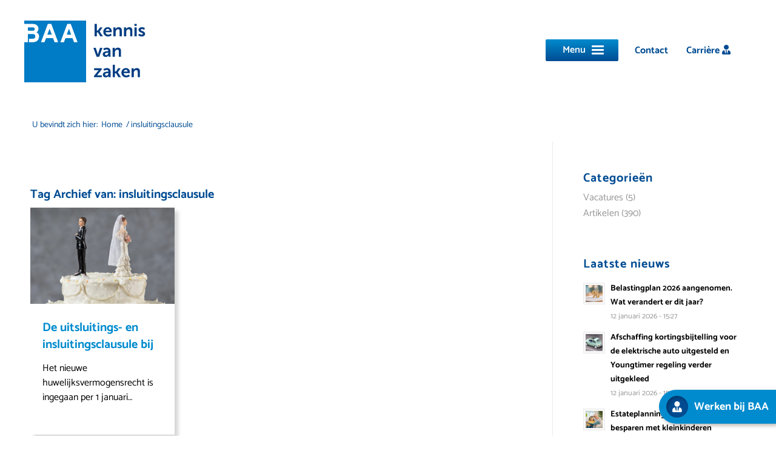

--- FILE ---
content_type: text/html; charset=UTF-8
request_url: https://baa.nl/tag/insluitingsclausule/
body_size: 13724
content:
<!DOCTYPE html>
<html lang="nl-NL" class="html_stretched responsive av-preloader-disabled  html_header_top html_logo_left html_main_nav_header html_menu_right html_custom html_header_sticky html_header_shrinking html_header_topbar_active html_mobile_menu_tablet html_header_searchicon_disabled html_content_align_center html_header_unstick_top_disabled html_header_stretch html_minimal_header html_burger_menu html_av-overlay-full html_av-submenu-noclone html_entry_id_1249 av-cookies-no-cookie-consent av-no-preview av-default-lightbox html_burger_menu_active">
<head>
<meta charset="UTF-8" />


<!-- mobile setting -->
<meta name="viewport" content="width=device-width, initial-scale=1">

<!-- Scripts/CSS and wp_head hook -->
<meta name='robots' content='index, follow, max-image-preview:large, max-snippet:-1, max-video-preview:-1' />
	<style>img:is([sizes="auto" i], [sizes^="auto," i]) { contain-intrinsic-size: 3000px 1500px }</style>
	
<!-- Google Tag Manager for WordPress by gtm4wp.com -->
<script data-cfasync="false" data-pagespeed-no-defer>
	var gtm4wp_datalayer_name = "dataLayer";
	var dataLayer = dataLayer || [];
</script>
<!-- End Google Tag Manager for WordPress by gtm4wp.com -->
	<!-- This site is optimized with the Yoast SEO plugin v26.4 - https://yoast.com/wordpress/plugins/seo/ -->
	<title>insluitingsclausule Archives - BAA</title>
	<link rel="canonical" href="https://baa.nl/tag/insluitingsclausule/" />
	<meta property="og:locale" content="nl_NL" />
	<meta property="og:type" content="article" />
	<meta property="og:title" content="insluitingsclausule Archives - BAA" />
	<meta property="og:url" content="https://baa.nl/tag/insluitingsclausule/" />
	<meta property="og:site_name" content="BAA" />
	<meta name="twitter:card" content="summary_large_image" />
	<script type="application/ld+json" class="yoast-schema-graph">{"@context":"https://schema.org","@graph":[{"@type":"CollectionPage","@id":"https://baa.nl/tag/insluitingsclausule/","url":"https://baa.nl/tag/insluitingsclausule/","name":"insluitingsclausule Archives - BAA","isPartOf":{"@id":"https://baa.nl/#website"},"primaryImageOfPage":{"@id":"https://baa.nl/tag/insluitingsclausule/#primaryimage"},"image":{"@id":"https://baa.nl/tag/insluitingsclausule/#primaryimage"},"thumbnailUrl":"https://baa.nl/wp-content/uploads/2021/12/Uitsluitingsclausule.jpg","breadcrumb":{"@id":"https://baa.nl/tag/insluitingsclausule/#breadcrumb"},"inLanguage":"nl-NL"},{"@type":"ImageObject","inLanguage":"nl-NL","@id":"https://baa.nl/tag/insluitingsclausule/#primaryimage","url":"https://baa.nl/wp-content/uploads/2021/12/Uitsluitingsclausule.jpg","contentUrl":"https://baa.nl/wp-content/uploads/2021/12/Uitsluitingsclausule.jpg","width":300,"height":200},{"@type":"BreadcrumbList","@id":"https://baa.nl/tag/insluitingsclausule/#breadcrumb","itemListElement":[{"@type":"ListItem","position":1,"name":"Home","item":"https://baa.nl/"},{"@type":"ListItem","position":2,"name":"insluitingsclausule"}]},{"@type":"WebSite","@id":"https://baa.nl/#website","url":"https://baa.nl/","name":"BAA","description":"Kennis van zaken","potentialAction":[{"@type":"SearchAction","target":{"@type":"EntryPoint","urlTemplate":"https://baa.nl/?s={search_term_string}"},"query-input":{"@type":"PropertyValueSpecification","valueRequired":true,"valueName":"search_term_string"}}],"inLanguage":"nl-NL"}]}</script>
	<!-- / Yoast SEO plugin. -->


<link rel="alternate" type="application/rss+xml" title="BAA &raquo; feed" href="https://baa.nl/feed/" />
<link rel="alternate" type="application/rss+xml" title="BAA &raquo; reacties feed" href="https://baa.nl/comments/feed/" />
<link rel="alternate" type="application/rss+xml" title="BAA &raquo; insluitingsclausule tag feed" href="https://baa.nl/tag/insluitingsclausule/feed/" />
<script type="text/javascript">
/* <![CDATA[ */
window._wpemojiSettings = {"baseUrl":"https:\/\/s.w.org\/images\/core\/emoji\/16.0.1\/72x72\/","ext":".png","svgUrl":"https:\/\/s.w.org\/images\/core\/emoji\/16.0.1\/svg\/","svgExt":".svg","source":{"concatemoji":"https:\/\/baa.nl\/wp-includes\/js\/wp-emoji-release.min.js?ver=6.8.3"}};
/*! This file is auto-generated */
!function(s,n){var o,i,e;function c(e){try{var t={supportTests:e,timestamp:(new Date).valueOf()};sessionStorage.setItem(o,JSON.stringify(t))}catch(e){}}function p(e,t,n){e.clearRect(0,0,e.canvas.width,e.canvas.height),e.fillText(t,0,0);var t=new Uint32Array(e.getImageData(0,0,e.canvas.width,e.canvas.height).data),a=(e.clearRect(0,0,e.canvas.width,e.canvas.height),e.fillText(n,0,0),new Uint32Array(e.getImageData(0,0,e.canvas.width,e.canvas.height).data));return t.every(function(e,t){return e===a[t]})}function u(e,t){e.clearRect(0,0,e.canvas.width,e.canvas.height),e.fillText(t,0,0);for(var n=e.getImageData(16,16,1,1),a=0;a<n.data.length;a++)if(0!==n.data[a])return!1;return!0}function f(e,t,n,a){switch(t){case"flag":return n(e,"\ud83c\udff3\ufe0f\u200d\u26a7\ufe0f","\ud83c\udff3\ufe0f\u200b\u26a7\ufe0f")?!1:!n(e,"\ud83c\udde8\ud83c\uddf6","\ud83c\udde8\u200b\ud83c\uddf6")&&!n(e,"\ud83c\udff4\udb40\udc67\udb40\udc62\udb40\udc65\udb40\udc6e\udb40\udc67\udb40\udc7f","\ud83c\udff4\u200b\udb40\udc67\u200b\udb40\udc62\u200b\udb40\udc65\u200b\udb40\udc6e\u200b\udb40\udc67\u200b\udb40\udc7f");case"emoji":return!a(e,"\ud83e\udedf")}return!1}function g(e,t,n,a){var r="undefined"!=typeof WorkerGlobalScope&&self instanceof WorkerGlobalScope?new OffscreenCanvas(300,150):s.createElement("canvas"),o=r.getContext("2d",{willReadFrequently:!0}),i=(o.textBaseline="top",o.font="600 32px Arial",{});return e.forEach(function(e){i[e]=t(o,e,n,a)}),i}function t(e){var t=s.createElement("script");t.src=e,t.defer=!0,s.head.appendChild(t)}"undefined"!=typeof Promise&&(o="wpEmojiSettingsSupports",i=["flag","emoji"],n.supports={everything:!0,everythingExceptFlag:!0},e=new Promise(function(e){s.addEventListener("DOMContentLoaded",e,{once:!0})}),new Promise(function(t){var n=function(){try{var e=JSON.parse(sessionStorage.getItem(o));if("object"==typeof e&&"number"==typeof e.timestamp&&(new Date).valueOf()<e.timestamp+604800&&"object"==typeof e.supportTests)return e.supportTests}catch(e){}return null}();if(!n){if("undefined"!=typeof Worker&&"undefined"!=typeof OffscreenCanvas&&"undefined"!=typeof URL&&URL.createObjectURL&&"undefined"!=typeof Blob)try{var e="postMessage("+g.toString()+"("+[JSON.stringify(i),f.toString(),p.toString(),u.toString()].join(",")+"));",a=new Blob([e],{type:"text/javascript"}),r=new Worker(URL.createObjectURL(a),{name:"wpTestEmojiSupports"});return void(r.onmessage=function(e){c(n=e.data),r.terminate(),t(n)})}catch(e){}c(n=g(i,f,p,u))}t(n)}).then(function(e){for(var t in e)n.supports[t]=e[t],n.supports.everything=n.supports.everything&&n.supports[t],"flag"!==t&&(n.supports.everythingExceptFlag=n.supports.everythingExceptFlag&&n.supports[t]);n.supports.everythingExceptFlag=n.supports.everythingExceptFlag&&!n.supports.flag,n.DOMReady=!1,n.readyCallback=function(){n.DOMReady=!0}}).then(function(){return e}).then(function(){var e;n.supports.everything||(n.readyCallback(),(e=n.source||{}).concatemoji?t(e.concatemoji):e.wpemoji&&e.twemoji&&(t(e.twemoji),t(e.wpemoji)))}))}((window,document),window._wpemojiSettings);
/* ]]> */
</script>
<link rel='stylesheet' id='avia-grid-css' href='https://baa.nl/wp-content/themes/enfold/css/grid.css?ver=5.6.10' type='text/css' media='all' />
<link rel='stylesheet' id='avia-base-css' href='https://baa.nl/wp-content/themes/enfold/css/base.css?ver=5.6.10' type='text/css' media='all' />
<link rel='stylesheet' id='avia-layout-css' href='https://baa.nl/wp-content/themes/enfold/css/layout.css?ver=5.6.10' type='text/css' media='all' />
<link rel='stylesheet' id='avia-module-blog-css' href='https://baa.nl/wp-content/themes/enfold/config-templatebuilder/avia-shortcodes/blog/blog.css?ver=5.6.10' type='text/css' media='all' />
<link rel='stylesheet' id='avia-module-postslider-css' href='https://baa.nl/wp-content/themes/enfold/config-templatebuilder/avia-shortcodes/postslider/postslider.css?ver=5.6.10' type='text/css' media='all' />
<link rel='stylesheet' id='avia-module-button-css' href='https://baa.nl/wp-content/themes/enfold/config-templatebuilder/avia-shortcodes/buttons/buttons.css?ver=5.6.10' type='text/css' media='all' />
<link rel='stylesheet' id='avia-module-buttonrow-css' href='https://baa.nl/wp-content/themes/enfold/config-templatebuilder/avia-shortcodes/buttonrow/buttonrow.css?ver=5.6.10' type='text/css' media='all' />
<link rel='stylesheet' id='avia-module-comments-css' href='https://baa.nl/wp-content/themes/enfold/config-templatebuilder/avia-shortcodes/comments/comments.css?ver=5.6.10' type='text/css' media='all' />
<link rel='stylesheet' id='avia-module-contact-css' href='https://baa.nl/wp-content/themes/enfold/config-templatebuilder/avia-shortcodes/contact/contact.css?ver=5.6.10' type='text/css' media='all' />
<link rel='stylesheet' id='avia-module-slideshow-css' href='https://baa.nl/wp-content/themes/enfold/config-templatebuilder/avia-shortcodes/slideshow/slideshow.css?ver=5.6.10' type='text/css' media='all' />
<link rel='stylesheet' id='avia-module-gallery-css' href='https://baa.nl/wp-content/themes/enfold/config-templatebuilder/avia-shortcodes/gallery/gallery.css?ver=5.6.10' type='text/css' media='all' />
<link rel='stylesheet' id='avia-module-gridrow-css' href='https://baa.nl/wp-content/themes/enfold/config-templatebuilder/avia-shortcodes/grid_row/grid_row.css?ver=5.6.10' type='text/css' media='all' />
<link rel='stylesheet' id='avia-module-heading-css' href='https://baa.nl/wp-content/themes/enfold/config-templatebuilder/avia-shortcodes/heading/heading.css?ver=5.6.10' type='text/css' media='all' />
<link rel='stylesheet' id='avia-module-hr-css' href='https://baa.nl/wp-content/themes/enfold/config-templatebuilder/avia-shortcodes/hr/hr.css?ver=5.6.10' type='text/css' media='all' />
<link rel='stylesheet' id='avia-module-image-css' href='https://baa.nl/wp-content/themes/enfold/config-templatebuilder/avia-shortcodes/image/image.css?ver=5.6.10' type='text/css' media='all' />
<link rel='stylesheet' id='avia-sc-search-css' href='https://baa.nl/wp-content/themes/enfold/config-templatebuilder/avia-shortcodes/search/search.css?ver=5.6.10' type='text/css' media='all' />
<link rel='stylesheet' id='avia-module-slideshow-fullsize-css' href='https://baa.nl/wp-content/themes/enfold/config-templatebuilder/avia-shortcodes/slideshow_fullsize/slideshow_fullsize.css?ver=5.6.10' type='text/css' media='all' />
<link rel='stylesheet' id='avia-module-social-css' href='https://baa.nl/wp-content/themes/enfold/config-templatebuilder/avia-shortcodes/social_share/social_share.css?ver=5.6.10' type='text/css' media='all' />
<link rel='stylesheet' id='avia-module-tabs-css' href='https://baa.nl/wp-content/themes/enfold/config-templatebuilder/avia-shortcodes/tabs/tabs.css?ver=5.6.10' type='text/css' media='all' />
<link rel='stylesheet' id='avia-module-team-css' href='https://baa.nl/wp-content/themes/enfold/config-templatebuilder/avia-shortcodes/team/team.css?ver=5.6.10' type='text/css' media='all' />
<link rel='stylesheet' id='avia-module-toggles-css' href='https://baa.nl/wp-content/themes/enfold/config-templatebuilder/avia-shortcodes/toggles/toggles.css?ver=5.6.10' type='text/css' media='all' />
<link rel='stylesheet' id='avia-module-video-css' href='https://baa.nl/wp-content/themes/enfold/config-templatebuilder/avia-shortcodes/video/video.css?ver=5.6.10' type='text/css' media='all' />
<style id='wp-emoji-styles-inline-css' type='text/css'>

	img.wp-smiley, img.emoji {
		display: inline !important;
		border: none !important;
		box-shadow: none !important;
		height: 1em !important;
		width: 1em !important;
		margin: 0 0.07em !important;
		vertical-align: -0.1em !important;
		background: none !important;
		padding: 0 !important;
	}
</style>
<link rel='stylesheet' id='contact-form-7-css' href='https://baa.nl/wp-content/plugins/contact-form-7/includes/css/styles.css?ver=6.1.3' type='text/css' media='all' />
<link rel='stylesheet' id='avia-scs-css' href='https://baa.nl/wp-content/themes/enfold/css/shortcodes.css?ver=5.6.10' type='text/css' media='all' />
<link rel='stylesheet' id='avia-fold-unfold-css' href='https://baa.nl/wp-content/themes/enfold/css/avia-snippet-fold-unfold.css?ver=5.6.10' type='text/css' media='all' />
<link rel='stylesheet' id='avia-popup-css-css' href='https://baa.nl/wp-content/themes/enfold/js/aviapopup/magnific-popup.min.css?ver=5.6.10' type='text/css' media='screen' />
<link rel='stylesheet' id='avia-lightbox-css' href='https://baa.nl/wp-content/themes/enfold/css/avia-snippet-lightbox.css?ver=5.6.10' type='text/css' media='screen' />
<link rel='stylesheet' id='avia-widget-css-css' href='https://baa.nl/wp-content/themes/enfold/css/avia-snippet-widget.css?ver=5.6.10' type='text/css' media='screen' />
<link rel='stylesheet' id='avia-dynamic-css' href='https://baa.nl/wp-content/uploads/dynamic_avia/baa.css?ver=691c754208d1b' type='text/css' media='all' />
<link rel='stylesheet' id='avia-custom-css' href='https://baa.nl/wp-content/themes/enfold/css/custom.css?ver=5.6.10' type='text/css' media='all' />
<link rel='stylesheet' id='avia-style-css' href='https://baa.nl/wp-content/themes/enfold-child/style.css?ver=5.6.10' type='text/css' media='all' />
<script type="text/javascript" src="https://baa.nl/wp-includes/js/jquery/jquery.min.js?ver=3.7.1" id="jquery-core-js"></script>
<script type="text/javascript" src="https://baa.nl/wp-includes/js/jquery/jquery-migrate.min.js?ver=3.4.1" id="jquery-migrate-js"></script>
<script type="text/javascript" src="https://baa.nl/wp-content/uploads/dynamic_avia/avia-head-scripts-7972c19c7c64abca74a00b9799d45401---691c754fbe3e1.js" id="avia-head-scripts-js"></script>
<link rel="https://api.w.org/" href="https://baa.nl/wp-json/" /><link rel="alternate" title="JSON" type="application/json" href="https://baa.nl/wp-json/wp/v2/tags/126" /><link rel="EditURI" type="application/rsd+xml" title="RSD" href="https://baa.nl/xmlrpc.php?rsd" />
<meta name="generator" content="WordPress 6.8.3" />

		<!-- GA Google Analytics @ https://m0n.co/ga -->
		<script>
			(function(i,s,o,g,r,a,m){i['GoogleAnalyticsObject']=r;i[r]=i[r]||function(){
			(i[r].q=i[r].q||[]).push(arguments)},i[r].l=1*new Date();a=s.createElement(o),
			m=s.getElementsByTagName(o)[0];a.async=1;a.src=g;m.parentNode.insertBefore(a,m)
			})(window,document,'script','https://www.google-analytics.com/analytics.js','ga');
			ga('create', 'UA-30527434-1', 'auto');
			ga('send', 'pageview');
		</script>

	
<!-- Google Tag Manager for WordPress by gtm4wp.com -->
<!-- GTM Container placement set to footer -->
<script data-cfasync="false" data-pagespeed-no-defer type="text/javascript">
</script>
<!-- End Google Tag Manager for WordPress by gtm4wp.com -->	<link rel="stylesheet" href="https://use.fontawesome.com/releases/v5.3.1/css/all.css" integrity="sha384-mzrmE5qonljUremFsqc01SB46JvROS7bZs3IO2EmfFsd15uHvIt+Y8vEf7N7fWAU" crossorigin="anonymous">
<link rel="profile" href="https://gmpg.org/xfn/11" />
<link rel="alternate" type="application/rss+xml" title="BAA RSS2 Feed" href="https://baa.nl/feed/" />
<link rel="pingback" href="https://baa.nl/xmlrpc.php" />

<style type='text/css' media='screen'>
 #top #header_main > .container, #top #header_main > .container .main_menu  .av-main-nav > li > a, #top #header_main #menu-item-shop .cart_dropdown_link{ height:150px; line-height: 150px; }
 .html_top_nav_header .av-logo-container{ height:150px;  }
 .html_header_top.html_header_sticky #top #wrap_all #main{ padding-top:178px; } 
</style>
<!--[if lt IE 9]><script src="https://baa.nl/wp-content/themes/enfold/js/html5shiv.js"></script><![endif]-->
<link rel="icon" href="https://baa.nl/wp-content/uploads/2021/01/favicon.png" type="image/png">

<!-- To speed up the rendering and to display the site as fast as possible to the user we include some styles and scripts for above the fold content inline -->
<script type="text/javascript">'use strict';var avia_is_mobile=!1;if(/Android|webOS|iPhone|iPad|iPod|BlackBerry|IEMobile|Opera Mini/i.test(navigator.userAgent)&&'ontouchstart' in document.documentElement){avia_is_mobile=!0;document.documentElement.className+=' avia_mobile '}
else{document.documentElement.className+=' avia_desktop '};document.documentElement.className+=' js_active ';(function(){var e=['-webkit-','-moz-','-ms-',''],n='',o=!1,a=!1;for(var t in e){if(e[t]+'transform' in document.documentElement.style){o=!0;n=e[t]+'transform'};if(e[t]+'perspective' in document.documentElement.style){a=!0}};if(o){document.documentElement.className+=' avia_transform '};if(a){document.documentElement.className+=' avia_transform3d '};if(typeof document.getElementsByClassName=='function'&&typeof document.documentElement.getBoundingClientRect=='function'&&avia_is_mobile==!1){if(n&&window.innerHeight>0){setTimeout(function(){var e=0,o={},a=0,t=document.getElementsByClassName('av-parallax'),i=window.pageYOffset||document.documentElement.scrollTop;for(e=0;e<t.length;e++){t[e].style.top='0px';o=t[e].getBoundingClientRect();a=Math.ceil((window.innerHeight+i-o.top)*0.3);t[e].style[n]='translate(0px, '+a+'px)';t[e].style.top='auto';t[e].className+=' enabled-parallax '}},50)}}})();</script><style type="text/css">
		@font-face {font-family: 'entypo-fontello'; font-weight: normal; font-style: normal; font-display: auto;
		src: url('https://baa.nl/wp-content/themes/enfold/config-templatebuilder/avia-template-builder/assets/fonts/entypo-fontello.woff2') format('woff2'),
		url('https://baa.nl/wp-content/themes/enfold/config-templatebuilder/avia-template-builder/assets/fonts/entypo-fontello.woff') format('woff'),
		url('https://baa.nl/wp-content/themes/enfold/config-templatebuilder/avia-template-builder/assets/fonts/entypo-fontello.ttf') format('truetype'),
		url('https://baa.nl/wp-content/themes/enfold/config-templatebuilder/avia-template-builder/assets/fonts/entypo-fontello.svg#entypo-fontello') format('svg'),
		url('https://baa.nl/wp-content/themes/enfold/config-templatebuilder/avia-template-builder/assets/fonts/entypo-fontello.eot'),
		url('https://baa.nl/wp-content/themes/enfold/config-templatebuilder/avia-template-builder/assets/fonts/entypo-fontello.eot?#iefix') format('embedded-opentype');
		} #top .avia-font-entypo-fontello, body .avia-font-entypo-fontello, html body [data-av_iconfont='entypo-fontello']:before{ font-family: 'entypo-fontello'; }
		</style>

<!--
Debugging Info for Theme support: 

Theme: Enfold
Version: 5.6.10
Installed: enfold
AviaFramework Version: 5.6
AviaBuilder Version: 5.3
aviaElementManager Version: 1.0.1
- - - - - - - - - - -
ChildTheme: BAA
ChildTheme Version: 1.0
ChildTheme Installed: enfold

- - - - - - - - - - -
ML:256-PU:109-PLA:18
WP:6.8.3
Compress: CSS:disabled - JS:all theme files
Updates: disabled
PLAu:16
-->
</head>

<body id="top" class="archive tag tag-insluitingsclausule tag-126 wp-theme-enfold wp-child-theme-enfold-child stretched rtl_columns av-curtain-numeric static-custom static  avia-responsive-images-support av-recaptcha-enabled av-google-badge-hide" itemscope="itemscope" itemtype="https://schema.org/WebPage" >

	
	<div id='wrap_all'>

	
<header id='header' class='all_colors header_color light_bg_color  av_header_top av_logo_left av_main_nav_header av_menu_right av_custom av_header_sticky av_header_shrinking av_header_stretch av_mobile_menu_tablet av_header_searchicon_disabled av_header_unstick_top_disabled av_minimal_header av_bottom_nav_disabled  av_header_border_disabled' data-av_shrink_factor='50' role="banner" itemscope="itemscope" itemtype="https://schema.org/WPHeader" >

		<div id='header_meta' class='container_wrap container_wrap_meta  av_secondary_right av_extra_header_active av_entry_id_1249'>

			      <div class='container'>
			      <nav class='sub_menu'  role="navigation" itemscope="itemscope" itemtype="https://schema.org/SiteNavigationElement" ><ul role="menu" class="menu" id="avia2-menu"><li role="menuitem" id="menu-item-849" class="contact_button menu-item menu-item-type-post_type menu-item-object-page menu-item-849"><a href="https://baa.nl/contact/">Contact</a></li>
<li role="menuitem" id="menu-item-3329" class="menu-item menu-item-type-post_type menu-item-object-page menu-item-3329"><a href="https://baa.nl/over-baa/werken-bij-baa/">Carrière <i class="fas fa-user-tie"></i></a></li>
<li role="menuitem" id="menu-item-3328" class="floating werken-bij menu-item menu-item-type-post_type menu-item-object-page menu-item-3328"><a href="https://baa.nl/over-baa/werken-bij-baa/"><i class="fas fa-user-tie"></i> <b>Werken bij BAA</b></a></li>
<li role="menuitem" id="menu-item-3330" class="floating contact menu-item menu-item-type-post_type menu-item-object-page menu-item-3330"><a href="https://baa.nl/contact/"><i class="fas fa-envelope"></i><span><b>Direct contact</b></span></a></li>
</ul></nav>			      </div>
		</div>

		<div  id='header_main' class='container_wrap container_wrap_logo'>

        <div class='container av-logo-container'><div class='inner-container'><span class='logo avia-standard-logo'><a href='https://baa.nl/' class='' aria-label='logo' title='logo'><img src="https://baa.nl/wp-content/uploads/2021/01/logo-1.png" height="100" width="300" alt='BAA' title='logo' /></a></span><nav class='main_menu' data-selectname='Selecteer een pagina'  role="navigation" itemscope="itemscope" itemtype="https://schema.org/SiteNavigationElement" ><div class="avia-menu av-main-nav-wrap"><ul role="menu" class="menu av-main-nav" id="avia-menu"><li role="menuitem" id="menu-item-1684" class="menu-item menu-item-type-custom menu-item-object-custom menu-item-has-children menu-item-top-level menu-item-top-level-1"><a href="https://baa.nl/diensten/" itemprop="url" tabindex="0"><span class="avia-bullet"></span><span class="avia-menu-text">Diensten</span><span class="avia-menu-fx"><span class="avia-arrow-wrap"><span class="avia-arrow"></span></span></span></a>


<ul class="sub-menu">
	<li role="menuitem" id="menu-item-630" class="menu-item menu-item-type-post_type menu-item-object-page"><a href="https://baa.nl/diensten/financiele-administratie/" itemprop="url" tabindex="0"><span class="avia-bullet"></span><span class="avia-menu-text">Financiële administratie</span></a></li>
	<li role="menuitem" id="menu-item-628" class="menu-item menu-item-type-post_type menu-item-object-page"><a href="https://baa.nl/diensten/salarisadministratie/" itemprop="url" tabindex="0"><span class="avia-bullet"></span><span class="avia-menu-text">Salarisadministratie</span></a></li>
	<li role="menuitem" id="menu-item-629" class="menu-item menu-item-type-post_type menu-item-object-page"><a href="https://baa.nl/diensten/jaarrekening-controles-en-rapportage/" itemprop="url" tabindex="0"><span class="avia-bullet"></span><span class="avia-menu-text">Jaarrekening, controles en rapportage</span></a></li>
	<li role="menuitem" id="menu-item-627" class="menu-item menu-item-type-post_type menu-item-object-page"><a href="https://baa.nl/diensten/hrm/" itemprop="url" tabindex="0"><span class="avia-bullet"></span><span class="avia-menu-text">HRM</span></a></li>
	<li role="menuitem" id="menu-item-626" class="menu-item menu-item-type-post_type menu-item-object-page"><a href="https://baa.nl/diensten/ondernemingsadvies/" itemprop="url" tabindex="0"><span class="avia-bullet"></span><span class="avia-menu-text">Ondernemingsadvies</span></a></li>
	<li role="menuitem" id="menu-item-625" class="menu-item menu-item-type-post_type menu-item-object-page"><a href="https://baa.nl/diensten/fiscaal-advies/" itemprop="url" tabindex="0"><span class="avia-bullet"></span><span class="avia-menu-text">Fiscaal advies</span></a></li>
</ul>
</li>
<li role="menuitem" id="menu-item-667" class="menu-item menu-item-type-post_type menu-item-object-page menu-item-has-children menu-item-top-level menu-item-top-level-2"><a href="https://baa.nl/over-baa/" itemprop="url" tabindex="0"><span class="avia-bullet"></span><span class="avia-menu-text">Over BAA</span><span class="avia-menu-fx"><span class="avia-arrow-wrap"><span class="avia-arrow"></span></span></span></a>


<ul class="sub-menu">
	<li role="menuitem" id="menu-item-668" class="menu-item menu-item-type-post_type menu-item-object-page"><a href="https://baa.nl/over-baa/medewerkers-2/" itemprop="url" tabindex="0"><span class="avia-bullet"></span><span class="avia-menu-text">Medewerkers</span></a></li>
	<li role="menuitem" id="menu-item-670" class="menu-item menu-item-type-post_type menu-item-object-page"><a href="https://baa.nl/over-baa/werken-bij-baa/" itemprop="url" tabindex="0"><span class="avia-bullet"></span><span class="avia-menu-text">Werken bij BAA</span></a></li>
	<li role="menuitem" id="menu-item-669" class="menu-item menu-item-type-post_type menu-item-object-page"><a href="https://baa.nl/over-baa/sponsoring/" itemprop="url" tabindex="0"><span class="avia-bullet"></span><span class="avia-menu-text">Sponsoring</span></a></li>
</ul>
</li>
<li role="menuitem" id="menu-item-1685" class="menu-item menu-item-type-custom menu-item-object-custom menu-item-has-children menu-item-top-level menu-item-top-level-3"><a href="https://baa.nl/kennis/artikelen/" itemprop="url" tabindex="0"><span class="avia-bullet"></span><span class="avia-menu-text">Kennis</span><span class="avia-menu-fx"><span class="avia-arrow-wrap"><span class="avia-arrow"></span></span></span></a>


<ul class="sub-menu">
	<li role="menuitem" id="menu-item-402" class="menu-item menu-item-type-post_type menu-item-object-page"><a href="https://baa.nl/artikelen/" itemprop="url" tabindex="0"><span class="avia-bullet"></span><span class="avia-menu-text">Artikelen</span></a></li>
	<li role="menuitem" id="menu-item-1572" class="menu-item menu-item-type-custom menu-item-object-custom"><a target="_blank" href="https://us3.list-manage.com/subscribe?u=ad1a70b5f423aa0ac16848071&amp;id=8c82c592ed" itemprop="url" tabindex="0" rel="noopener"><span class="avia-bullet"></span><span class="avia-menu-text">Inschrijven nieuwsbrief</span></a></li>
</ul>
</li>
<li class="av-burger-menu-main menu-item-avia-special " role="menuitem">
	        			<a href="#" aria-label="Menu" aria-hidden="false">
							<span class="av-hamburger av-hamburger--spin av-js-hamburger">
								<span class="av-hamburger-box">
						          <span class="av-hamburger-inner"></span>
						          <strong>Menu</strong>
								</span>
							</span>
							<span class="avia_hidden_link_text">Menu</span>
						</a>
	        		   </li></ul></div></nav></div> </div> 
		<!-- end container_wrap-->
		</div>
<div class="header_bg"></div>
<!-- end header -->
</header>

	<div id='main' class='all_colors' data-scroll-offset='148'>

	<div class='stretch_full container_wrap alternate_color light_bg_color empty_title  title_container'><div class='container'><div class="breadcrumb breadcrumbs avia-breadcrumbs"><div class="breadcrumb-trail" ><span class="trail-before"><span class="breadcrumb-title">U bevindt zich hier:</span></span> <span  itemscope="itemscope" itemtype="https://schema.org/BreadcrumbList" ><span  itemscope="itemscope" itemtype="https://schema.org/ListItem" itemprop="itemListElement" ><a itemprop="url" href="https://baa.nl" title="BAA" rel="home" class="trail-begin"><span itemprop="name">Home</span></a><span itemprop="position" class="hidden">1</span></span></span> <span class="sep">/</span> <span class="trail-end">insluitingsclausule</span></div></div></div></div>
		<div class='container_wrap container_wrap_first main_color sidebar_right'>

			<div class='container template-blog '>

				<main class='content av-content-small alpha units av-main-tag'  role="main" itemprop="mainContentOfPage" itemscope="itemscope" itemtype="https://schema.org/Blog" >

					<div class="category-term-description">
											</div>

					<div class="entry-content-wrapper"><h3 class='post-title tag-page-post-type-title '>Tag Archief van:  <span>insluitingsclausule</span></h3><div  data-slideshow-options="{&quot;animation&quot;:&quot;fade&quot;,&quot;autoplay&quot;:false,&quot;loop_autoplay&quot;:&quot;once&quot;,&quot;interval&quot;:5,&quot;loop_manual&quot;:&quot;manual-endless&quot;,&quot;autoplay_stopper&quot;:false,&quot;noNavigation&quot;:false,&quot;show_slide_delay&quot;:90}" class='avia-content-slider avia-content-grid-active avia-content-slider1 avia-content-slider-odd avia-builder-el-no-sibling av-slideshow-ui av-control-default   av-no-slider-navigation av-slideshow-manual av-loop-once av-loop-manual-endless '  itemscope="itemscope" itemtype="https://schema.org/Blog" ><div class="avia-content-slider-inner"><div class="slide-entry-wrap"><article class='slide-entry flex_column  post-entry post-entry-1249 slide-entry-overview slide-loop-1 slide-parity-odd  post-entry-last  av_one_third first real-thumbnail posttype-post post-format-standard'  itemscope="itemscope" itemtype="https://schema.org/BlogPosting" itemprop="blogPost" ><a href='https://baa.nl/de-uitsluitings-en-insluitingsclausule-bij-schenkingen-erfenissen/' data-rel='slide-1' class='slide-image' title='De uitsluitings- en insluitingsclausule bij schenkingen/erfenissen'><img fetchpriority="high" width="300" height="200" src="https://baa.nl/wp-content/uploads/2021/12/Uitsluitingsclausule.jpg" class="wp-image-1250 avia-img-lazy-loading-not-1250 attachment-portfolio size-portfolio wp-post-image" alt="" decoding="async" /></a><div class="slide-content"><header class="entry-content-header"><h3 class='slide-entry-title entry-title '  itemprop="headline" ><a href='https://baa.nl/de-uitsluitings-en-insluitingsclausule-bij-schenkingen-erfenissen/' title='De uitsluitings- en insluitingsclausule bij schenkingen/erfenissen'>De uitsluitings- en insluitingsclausule bij schenkingen/erfenissen</a></h3><span class="av-vertical-delimiter"></span></header><div class="slide-meta"><time class='slide-meta-time updated'  itemprop="datePublished" datetime="2019-01-25T11:50:48+00:00" >25 januari 2019</time></div><div class='slide-entry-excerpt entry-content'  itemprop="text" >Het nieuwe huwelijksvermogensrecht is ingegaan per 1 januari…</div></div><footer class="entry-footer"></footer><span class='hidden'>
				<span class='av-structured-data'  itemprop="image" itemscope="itemscope" itemtype="https://schema.org/ImageObject" >
						<span itemprop='url'>https://baa.nl/wp-content/uploads/2021/12/Uitsluitingsclausule.jpg</span>
						<span itemprop='height'>200</span>
						<span itemprop='width'>300</span>
				</span>
				<span class='av-structured-data'  itemprop="publisher" itemtype="https://schema.org/Organization" itemscope="itemscope" >
						<span itemprop='name'>Jac Vossen</span>
						<span itemprop='logo' itemscope itemtype='https://schema.org/ImageObject'>
							<span itemprop='url'>https://baa.nl/wp-content/uploads/2021/01/logo-1.png</span>
						</span>
				</span><span class='av-structured-data'  itemprop="author" itemscope="itemscope" itemtype="https://schema.org/Person" ><span itemprop='name'>Jac Vossen</span></span><span class='av-structured-data'  itemprop="datePublished" datetime="2019-01-25T11:50:48+00:00" >2019-01-25 11:50:48</span><span class='av-structured-data'  itemprop="dateModified" itemtype="https://schema.org/dateModified" >2021-12-04 11:53:25</span><span class='av-structured-data'  itemprop="mainEntityOfPage" itemtype="https://schema.org/mainEntityOfPage" ><span itemprop='name'>De uitsluitings- en insluitingsclausule bij schenkingen/erfenissen</span></span></span></article></div></div></div></div>
				<!--end content-->
				</main>

				<aside class='sidebar sidebar_right   alpha units'  role="complementary" itemscope="itemscope" itemtype="https://schema.org/WPSideBar" ><div class="inner_sidebar extralight-border"><section id="categories-3" class="widget clearfix widget_categories"><h3 class="widgettitle">Categorieën</h3>
			<ul>
					<li class="cat-item cat-item-15"><a href="https://baa.nl/category/vacatures/">Vacatures</a> (5)
</li>
	<li class="cat-item cat-item-6"><a href="https://baa.nl/category/artikelen/">Artikelen</a> (390)
</li>
			</ul>

			<span class="seperator extralight-border"></span></section><section id="newsbox-2" class="widget clearfix avia-widget-container newsbox"><h3 class="widgettitle">Laatste nieuws</h3><ul class="news-wrap image_size_widget"><li class="news-content post-format-standard"><div class="news-link"><a class='news-thumb ' title="Lees: Belastingplan 2026 aangenomen. Wat verandert er dit jaar?" href="https://baa.nl/belastingplan-2026-aangenomen-wat-verandert-er-dit-jaar/"><img loading="lazy" width="36" height="36" src="https://baa.nl/wp-content/uploads/2026/01/belastingplan-2026-36x36.jpg" class="wp-image-5060 avia-img-lazy-loading-5060 attachment-widget size-widget wp-post-image" alt="" decoding="async" srcset="https://baa.nl/wp-content/uploads/2026/01/belastingplan-2026-36x36.jpg 36w, https://baa.nl/wp-content/uploads/2026/01/belastingplan-2026-150x150.jpg 150w, https://baa.nl/wp-content/uploads/2026/01/belastingplan-2026-180x180.jpg 180w, https://baa.nl/wp-content/uploads/2026/01/belastingplan-2026-75x75.jpg 75w" sizes="(max-width: 36px) 100vw, 36px" /></a><div class="news-headline"><a class='news-title' title="Lees: Belastingplan 2026 aangenomen. Wat verandert er dit jaar?" href="https://baa.nl/belastingplan-2026-aangenomen-wat-verandert-er-dit-jaar/">Belastingplan 2026 aangenomen. Wat verandert er dit jaar?</a><span class="news-time">12 januari 2026 - 15:27</span></div></div></li><li class="news-content post-format-standard"><div class="news-link"><a class='news-thumb ' title="Lees: Afschaffing kortingsbijtelling voor de elektrische auto uitgesteld en Youngtimer regeling verder uitgekleed" href="https://baa.nl/afschaffing-kortingsbijtelling-voor-de-elektrische-auto-uitgesteld-en-youngtimer-regeling-verder-uitgekleed/"><img loading="lazy" width="36" height="36" src="https://baa.nl/wp-content/uploads/2026/01/yountimer-regeling-36x36.jpg" class="wp-image-5058 avia-img-lazy-loading-5058 attachment-widget size-widget wp-post-image" alt="" decoding="async" srcset="https://baa.nl/wp-content/uploads/2026/01/yountimer-regeling-36x36.jpg 36w, https://baa.nl/wp-content/uploads/2026/01/yountimer-regeling-150x150.jpg 150w, https://baa.nl/wp-content/uploads/2026/01/yountimer-regeling-180x180.jpg 180w, https://baa.nl/wp-content/uploads/2026/01/yountimer-regeling-75x75.jpg 75w" sizes="(max-width: 36px) 100vw, 36px" /></a><div class="news-headline"><a class='news-title' title="Lees: Afschaffing kortingsbijtelling voor de elektrische auto uitgesteld en Youngtimer regeling verder uitgekleed" href="https://baa.nl/afschaffing-kortingsbijtelling-voor-de-elektrische-auto-uitgesteld-en-youngtimer-regeling-verder-uitgekleed/">Afschaffing kortingsbijtelling voor de elektrische auto uitgesteld en Youngtimer regeling verder uitgekleed</a><span class="news-time">12 januari 2026 - 15:05</span></div></div></li><li class="news-content post-format-standard"><div class="news-link"><a class='news-thumb ' title="Lees: Estateplanning: erfbelasting besparen met kleinkinderen" href="https://baa.nl/estateplanning-erfbelasting-besparen-met-kleinkinderen/"><img loading="lazy" width="36" height="36" src="https://baa.nl/wp-content/uploads/2026/01/erfbelasting-kleinkinderen-36x36.jpg" class="wp-image-5056 avia-img-lazy-loading-5056 attachment-widget size-widget wp-post-image" alt="" decoding="async" srcset="https://baa.nl/wp-content/uploads/2026/01/erfbelasting-kleinkinderen-36x36.jpg 36w, https://baa.nl/wp-content/uploads/2026/01/erfbelasting-kleinkinderen-150x150.jpg 150w, https://baa.nl/wp-content/uploads/2026/01/erfbelasting-kleinkinderen-180x180.jpg 180w, https://baa.nl/wp-content/uploads/2026/01/erfbelasting-kleinkinderen-75x75.jpg 75w" sizes="(max-width: 36px) 100vw, 36px" /></a><div class="news-headline"><a class='news-title' title="Lees: Estateplanning: erfbelasting besparen met kleinkinderen" href="https://baa.nl/estateplanning-erfbelasting-besparen-met-kleinkinderen/">Estateplanning: erfbelasting besparen met kleinkinderen</a><span class="news-time">12 januari 2026 - 14:32</span></div></div></li><li class="news-content post-format-standard"><div class="news-link"><a class='news-thumb ' title="Lees: De beste wensen voor 2026?" href="https://baa.nl/de-beste-wensen-voor-2026/"><img loading="lazy" width="36" height="36" src="https://baa.nl/wp-content/uploads/2026/01/column-wil-2026-36x36.jpg" class="wp-image-5054 avia-img-lazy-loading-5054 attachment-widget size-widget wp-post-image" alt="" decoding="async" srcset="https://baa.nl/wp-content/uploads/2026/01/column-wil-2026-36x36.jpg 36w, https://baa.nl/wp-content/uploads/2026/01/column-wil-2026-150x150.jpg 150w, https://baa.nl/wp-content/uploads/2026/01/column-wil-2026-180x180.jpg 180w, https://baa.nl/wp-content/uploads/2026/01/column-wil-2026-75x75.jpg 75w" sizes="(max-width: 36px) 100vw, 36px" /></a><div class="news-headline"><a class='news-title' title="Lees: De beste wensen voor 2026?" href="https://baa.nl/de-beste-wensen-voor-2026/">De beste wensen voor 2026?</a><span class="news-time">12 januari 2026 - 14:14</span></div></div></li><li class="news-content post-format-standard"><div class="news-link"><a class='news-thumb ' title="Lees: Aandachtspunten Werkkostenregeling (WKR)" href="https://baa.nl/aandachtspunten-werkkostenregeling-wkr/"><img loading="lazy" width="36" height="36" src="https://baa.nl/wp-content/uploads/2025/12/aandachtspunten-wkr-36x36.jpg" class="wp-image-5007 avia-img-lazy-loading-5007 attachment-widget size-widget wp-post-image" alt="" decoding="async" srcset="https://baa.nl/wp-content/uploads/2025/12/aandachtspunten-wkr-36x36.jpg 36w, https://baa.nl/wp-content/uploads/2025/12/aandachtspunten-wkr-150x150.jpg 150w, https://baa.nl/wp-content/uploads/2025/12/aandachtspunten-wkr-180x180.jpg 180w, https://baa.nl/wp-content/uploads/2025/12/aandachtspunten-wkr-75x75.jpg 75w" sizes="(max-width: 36px) 100vw, 36px" /></a><div class="news-headline"><a class='news-title' title="Lees: Aandachtspunten Werkkostenregeling (WKR)" href="https://baa.nl/aandachtspunten-werkkostenregeling-wkr/">Aandachtspunten Werkkostenregeling (WKR)</a><span class="news-time">1 december 2025 - 15:20</span></div></div></li><li class="news-content post-format-standard"><div class="news-link"><a class='news-thumb ' title="Lees: Toeslagen in 2026: waar moet u op letten?" href="https://baa.nl/toeslagen-in-2026-waar-moet-u-op-letten/"><img loading="lazy" width="36" height="36" src="https://baa.nl/wp-content/uploads/2025/12/toeslagen-2026-36x36.jpg" class="wp-image-5005 avia-img-lazy-loading-5005 attachment-widget size-widget wp-post-image" alt="" decoding="async" srcset="https://baa.nl/wp-content/uploads/2025/12/toeslagen-2026-36x36.jpg 36w, https://baa.nl/wp-content/uploads/2025/12/toeslagen-2026-150x150.jpg 150w, https://baa.nl/wp-content/uploads/2025/12/toeslagen-2026-180x180.jpg 180w, https://baa.nl/wp-content/uploads/2025/12/toeslagen-2026-75x75.jpg 75w" sizes="(max-width: 36px) 100vw, 36px" /></a><div class="news-headline"><a class='news-title' title="Lees: Toeslagen in 2026: waar moet u op letten?" href="https://baa.nl/toeslagen-in-2026-waar-moet-u-op-letten/">Toeslagen in 2026: waar moet u op letten?</a><span class="news-time">1 december 2025 - 15:20</span></div></div></li><li class="news-content post-format-standard"><div class="news-link"><a class='news-thumb ' title="Lees: Het levenstestament, een must voor iedere ondernemer" href="https://baa.nl/het-levenstestament-een-must-voor-iedere-ondernemer/"><img loading="lazy" width="36" height="36" src="https://baa.nl/wp-content/uploads/2025/12/levenstestament-ondernemer-36x36.jpg" class="wp-image-5003 avia-img-lazy-loading-5003 attachment-widget size-widget wp-post-image" alt="" decoding="async" srcset="https://baa.nl/wp-content/uploads/2025/12/levenstestament-ondernemer-36x36.jpg 36w, https://baa.nl/wp-content/uploads/2025/12/levenstestament-ondernemer-150x150.jpg 150w, https://baa.nl/wp-content/uploads/2025/12/levenstestament-ondernemer-180x180.jpg 180w, https://baa.nl/wp-content/uploads/2025/12/levenstestament-ondernemer-75x75.jpg 75w" sizes="(max-width: 36px) 100vw, 36px" /></a><div class="news-headline"><a class='news-title' title="Lees: Het levenstestament, een must voor iedere ondernemer" href="https://baa.nl/het-levenstestament-een-must-voor-iedere-ondernemer/">Het levenstestament, een must voor iedere ondernemer</a><span class="news-time">1 december 2025 - 15:17</span></div></div></li><li class="news-content post-format-standard"><div class="news-link"><a class='news-thumb ' title="Lees: Strengere regels bij overdracht van vastgoed in een BV" href="https://baa.nl/strengere-regels-bij-overdracht-van-vastgoed-in-een-bv/"><img loading="lazy" width="36" height="36" src="https://baa.nl/wp-content/uploads/2025/12/splitsingsvrijstelling-vastgoed-bv-36x36.jpg" class="wp-image-5001 avia-img-lazy-loading-5001 attachment-widget size-widget wp-post-image" alt="" decoding="async" srcset="https://baa.nl/wp-content/uploads/2025/12/splitsingsvrijstelling-vastgoed-bv-36x36.jpg 36w, https://baa.nl/wp-content/uploads/2025/12/splitsingsvrijstelling-vastgoed-bv-150x150.jpg 150w, https://baa.nl/wp-content/uploads/2025/12/splitsingsvrijstelling-vastgoed-bv-180x180.jpg 180w, https://baa.nl/wp-content/uploads/2025/12/splitsingsvrijstelling-vastgoed-bv-75x75.jpg 75w" sizes="(max-width: 36px) 100vw, 36px" /></a><div class="news-headline"><a class='news-title' title="Lees: Strengere regels bij overdracht van vastgoed in een BV" href="https://baa.nl/strengere-regels-bij-overdracht-van-vastgoed-in-een-bv/">Strengere regels bij overdracht van vastgoed in een BV</a><span class="news-time">1 december 2025 - 15:17</span></div></div></li><li class="news-content post-format-standard"><div class="news-link"><a class='news-thumb ' title="Lees: De bespaarmogelijkheden in box 3 bij de Wet Tegenbewijsregeling" href="https://baa.nl/de-bespaarmogelijkheden-in-box-3-bij-de-wet-tegenbewijsregeling/"><img loading="lazy" width="36" height="36" src="https://baa.nl/wp-content/uploads/2025/10/bespaarmogelijkheden-box-3-36x36.jpg" class="wp-image-4921 avia-img-lazy-loading-4921 attachment-widget size-widget wp-post-image" alt="" decoding="async" srcset="https://baa.nl/wp-content/uploads/2025/10/bespaarmogelijkheden-box-3-36x36.jpg 36w, https://baa.nl/wp-content/uploads/2025/10/bespaarmogelijkheden-box-3-150x150.jpg 150w, https://baa.nl/wp-content/uploads/2025/10/bespaarmogelijkheden-box-3-180x180.jpg 180w, https://baa.nl/wp-content/uploads/2025/10/bespaarmogelijkheden-box-3-75x75.jpg 75w" sizes="(max-width: 36px) 100vw, 36px" /></a><div class="news-headline"><a class='news-title' title="Lees: De bespaarmogelijkheden in box 3 bij de Wet Tegenbewijsregeling" href="https://baa.nl/de-bespaarmogelijkheden-in-box-3-bij-de-wet-tegenbewijsregeling/">De bespaarmogelijkheden in box 3 bij de Wet Tegenbewijsregeling</a><span class="news-time">11 oktober 2025 - 13:17</span></div></div></li><li class="news-content post-format-standard"><div class="news-link"><a class='news-thumb ' title="Lees: Gratis geld met de nieuwe pensioenwet (WTP)" href="https://baa.nl/gratis-geld-met-de-nieuwe-pensioenwet-wtp/"><img loading="lazy" width="36" height="36" src="https://baa.nl/wp-content/uploads/2025/10/column-wil-nieuwe-pensioenwet-36x36.jpg" class="wp-image-4936 avia-img-lazy-loading-4936 attachment-widget size-widget wp-post-image" alt="" decoding="async" srcset="https://baa.nl/wp-content/uploads/2025/10/column-wil-nieuwe-pensioenwet-36x36.jpg 36w, https://baa.nl/wp-content/uploads/2025/10/column-wil-nieuwe-pensioenwet-150x150.jpg 150w, https://baa.nl/wp-content/uploads/2025/10/column-wil-nieuwe-pensioenwet-180x180.jpg 180w, https://baa.nl/wp-content/uploads/2025/10/column-wil-nieuwe-pensioenwet-75x75.jpg 75w" sizes="(max-width: 36px) 100vw, 36px" /></a><div class="news-headline"><a class='news-title' title="Lees: Gratis geld met de nieuwe pensioenwet (WTP)" href="https://baa.nl/gratis-geld-met-de-nieuwe-pensioenwet-wtp/">Gratis geld met de nieuwe pensioenwet (WTP)</a><span class="news-time">10 oktober 2025 - 08:48</span></div></div></li></ul><span class="seperator extralight-border"></span></section></div></aside>
			</div><!--end container-->

		</div><!-- close default .container_wrap element -->

<div class="footer-page-content footer_color" id="footer-page"><style type="text/css" data-created_by="avia_inline_auto" id="style-css-av-kkfck1qa-bad6198265bbfca1fa160100abfba782">
.avia-section.av-kkfck1qa-bad6198265bbfca1fa160100abfba782{
background-color:#dfedfa;
background-image:unset;
}
</style>
<div id='av_section_1'  class='avia-section av-kkfck1qa-bad6198265bbfca1fa160100abfba782 main_color avia-section-large avia-no-border-styling  avia-builder-el-0  el_before_av_section  avia-builder-el-first  avia-bg-style-scroll container_wrap fullsize'  ><div class='container av-section-cont-open' ><main  role="main" itemprop="mainContentOfPage" itemscope="itemscope" itemtype="https://schema.org/Blog"  class='template-page content  av-content-full alpha units'><div class='post-entry post-entry-type-page post-entry-1249'><div class='entry-content-wrapper clearfix'>

<style type="text/css" data-created_by="avia_inline_auto" id="style-css-av-1n3lgf-05531aa9c8469966649ad476eb713c74">
#top .flex_column.av-1n3lgf-05531aa9c8469966649ad476eb713c74{
margin-top:0px;
margin-bottom:0px;
}
.flex_column.av-1n3lgf-05531aa9c8469966649ad476eb713c74{
border-radius:0px 0px 0px 0px;
padding:0px 0px 0px 0px;
}
.responsive #top #wrap_all .flex_column.av-1n3lgf-05531aa9c8469966649ad476eb713c74{
margin-top:0px;
margin-bottom:0px;
}
</style>
<div  class='flex_column av-1n3lgf-05531aa9c8469966649ad476eb713c74 av_one_full  avia-builder-el-1  el_before_av_one_half  avia-builder-el-first  first flex_column_div av-zero-column-padding  '     ><style type="text/css" data-created_by="avia_inline_auto" id="style-css-av-h1ktr-299869ac3d7e30f3d1381ee1853b9833">
#top .av-special-heading.av-h1ktr-299869ac3d7e30f3d1381ee1853b9833{
margin:0px 0px 0px 0px;
padding-bottom:10px;
font-size:36px;
}
body .av-special-heading.av-h1ktr-299869ac3d7e30f3d1381ee1853b9833 .av-special-heading-tag .heading-char{
font-size:25px;
}
#top #wrap_all .av-special-heading.av-h1ktr-299869ac3d7e30f3d1381ee1853b9833 .av-special-heading-tag{
font-size:36px;
}
.av-special-heading.av-h1ktr-299869ac3d7e30f3d1381ee1853b9833 .av-subheading{
font-size:15px;
}

@media only screen and (min-width: 480px) and (max-width: 767px){ 
#top #wrap_all .av-special-heading.av-h1ktr-299869ac3d7e30f3d1381ee1853b9833 .av-special-heading-tag{
font-size:0.8em;
}
}

@media only screen and (max-width: 479px){ 
#top #wrap_all .av-special-heading.av-h1ktr-299869ac3d7e30f3d1381ee1853b9833 .av-special-heading-tag{
font-size:0.8em;
}
}
</style>
<div  class='av-special-heading av-h1ktr-299869ac3d7e30f3d1381ee1853b9833 av-special-heading-h3 blockquote modern-quote  avia-builder-el-2  el_before_av_codeblock  avia-builder-el-first  hide-vacature-page av-inherit-size'><h3 class='av-special-heading-tag'  itemprop="headline"  >Wat mogen we voor u ontcijferen?</h3><div class="special-heading-border"><div class="special-heading-inner-border"></div></div></div>
<section class="avia_codeblock_section  avia_code_block_0"  itemscope="itemscope" itemtype="https://schema.org/CreativeWork" ><div class='avia_codeblock show-vacature-page'  itemprop="text" ></div></section></div>
<style type="text/css" data-created_by="avia_inline_auto" id="style-css-av-191yiv-353169bce25fe48b63d6d1ae914ac218">
#top .flex_column.av-191yiv-353169bce25fe48b63d6d1ae914ac218{
margin-top:0px;
margin-bottom:0px;
}
.flex_column.av-191yiv-353169bce25fe48b63d6d1ae914ac218{
border-radius:0px 0px 0px 0px;
padding:0px 0px 0px 0px;
}
.responsive #top #wrap_all .flex_column.av-191yiv-353169bce25fe48b63d6d1ae914ac218{
margin-top:0px;
margin-bottom:0px;
}
</style>
<div  class='flex_column av-191yiv-353169bce25fe48b63d6d1ae914ac218 av_one_half  avia-builder-el-4  el_after_av_one_full  el_before_av_one_half  first flex_column_div av-zero-column-padding  column-top-margin'     ><section  class='av_textblock_section av-12n7fb-0a972d17fdb09ef13cf93b87c268dbef '   itemscope="itemscope" itemtype="https://schema.org/CreativeWork" ><div class='avia_textblock hide-vacature-page'  itemprop="text" ><p>Heeft u een concrete vraag of wilt u gewoon eens met ons kennismaken?<br />
Wij kijken uit naar uw mailtje of telefoontje!</p>
</div></section>
<section  class='av_textblock_section av-luseehe6-1aba18caff2ca3aa90ae10ddbfe4f1da '   itemscope="itemscope" itemtype="https://schema.org/CreativeWork" ><div class='avia_textblock show-vacature-page'  itemprop="text" ><p>Stuur jouw sollicitatiebrief met je CV naar Niek Aarts. Heb je nog vragen over deze vacature, hij beantwoord ze graag. <a href="mailto:hr@BAA.nl">hr@BAA.nl</a></p>
</div></section></div>
<style type="text/css" data-created_by="avia_inline_auto" id="style-css-av-zesu7-5e06d38de71be21a1102219389bf812f">
#top .flex_column.av-zesu7-5e06d38de71be21a1102219389bf812f{
margin-top:0px;
margin-bottom:0px;
}
.flex_column.av-zesu7-5e06d38de71be21a1102219389bf812f{
border-radius:0px 0px 0px 0px;
padding:0px 0px 0px 0px;
}
.responsive #top #wrap_all .flex_column.av-zesu7-5e06d38de71be21a1102219389bf812f{
margin-top:0px;
margin-bottom:0px;
}
</style>
<div  class='flex_column av-zesu7-5e06d38de71be21a1102219389bf812f av_one_half  avia-builder-el-7  el_after_av_one_half  el_before_av_one_half  flex_column_div av-zero-column-padding  column-top-margin'     ><section  class='av_textblock_section av-oiglz-0eb0005753b34f72a6341b283dca09fa '   itemscope="itemscope" itemtype="https://schema.org/CreativeWork" ><div class='avia_textblock hide-vacature-page'  itemprop="text" ><p>In onze nieuwsbrief delen onze professionals kennis en inzicht. Zo blijven onze klanten voorlopen op de feiten.</p>
</div></section></div>
<style type="text/css" data-created_by="avia_inline_auto" id="style-css-av-zesu7-7-672f5d461666c4cb115c79234f8921c1">
#top .flex_column.av-zesu7-7-672f5d461666c4cb115c79234f8921c1{
margin-top:0px;
margin-bottom:0px;
}
.responsive #top #wrap_all .flex_column.av-zesu7-7-672f5d461666c4cb115c79234f8921c1{
margin-top:0px;
margin-bottom:0px;
}
</style>
<div  class='flex_column av-zesu7-7-672f5d461666c4cb115c79234f8921c1 av_one_half  avia-builder-el-9  el_after_av_one_half  el_before_av_one_fourth  first flex_column_div  column-top-margin'     ><div  class='avia-buttonrow-wrap av-kkfe4d42-71bca162edd3c437be2324807e9c3bd8 avia-buttonrow-left  avia-builder-el-10  avia-builder-el-no-sibling  footer-btns'>

<style type="text/css" data-created_by="avia_inline_auto" id="style-css-av-87mu7-825bb49ebafcd3ed21782cb1e92c1825">
#top #wrap_all .avia-button.av-87mu7-825bb49ebafcd3ed21782cb1e92c1825{
margin-bottom:5px;
margin-right:5px;
}
</style>
<a href='tel:0493695298'  class='avia-button av-87mu7-825bb49ebafcd3ed21782cb1e92c1825 avia-icon_select-yes-left-icon avia-size-small avia-color-theme-color'  ><span class='avia_button_icon avia_button_icon_left ' aria-hidden='true' data-av_icon='' data-av_iconfont='entypo-fontello'></span><span class='avia_iconbox_title' >0493 - 69 52 98</span></a>

<style type="text/css" data-created_by="avia_inline_auto" id="style-css-av-boxn3-0232388f835b82ef43c3d5d6ff2873df">
#top #wrap_all .avia-button.av-boxn3-0232388f835b82ef43c3d5d6ff2873df{
margin-bottom:5px;
margin-right:5px;
}
</style>
<a href='mailto:info@baa.nl'  class='avia-button av-boxn3-0232388f835b82ef43c3d5d6ff2873df avia-icon_select-yes-left-icon avia-size-small avia-color-theme-color'  target="_blank"  rel="noopener noreferrer" ><span class='avia_button_icon avia_button_icon_left ' aria-hidden='true' data-av_icon='' data-av_iconfont='entypo-fontello'></span><span class='avia_iconbox_title' >info@baa.nl</span></a>

<style type="text/css" data-created_by="avia_inline_auto" id="style-css-av-b2n67-8489a51e73d1245ddc06e06e2d8add96">
#top #wrap_all .avia-button.av-b2n67-8489a51e73d1245ddc06e06e2d8add96{
margin-bottom:5px;
margin-right:5px;
}
</style>
<a href='https://www.linkedin.com/company/baa./' class='avia-button av-b2n67-8489a51e73d1245ddc06e06e2d8add96 avia-icon_select-yes-left-icon avia-size-small av-button-notext avia-color-theme-color' target="_blank" rel="noopener noreferrer"><span class='avia_button_icon avia_button_icon_left ' aria-hidden='true' data-av_icon='' data-av_iconfont='entypo-fontello'></span><span class='avia_iconbox_title' ></span></a>
</div></div>
<style type="text/css" data-created_by="avia_inline_auto" id="style-css-av-zesu7-6-6f99f4c400027ab7d5e678b7f9b7062b">
#top .flex_column.av-zesu7-6-6f99f4c400027ab7d5e678b7f9b7062b{
margin-top:0px;
margin-bottom:0px;
}
.flex_column.av-zesu7-6-6f99f4c400027ab7d5e678b7f9b7062b{
border-radius:0px 0px 0px 0px;
padding:0px 0px 0px 0px;
}
.responsive #top #wrap_all .flex_column.av-zesu7-6-6f99f4c400027ab7d5e678b7f9b7062b{
margin-top:0px;
margin-bottom:0px;
}
</style>
<div  class='flex_column av-zesu7-6-6f99f4c400027ab7d5e678b7f9b7062b av_one_fourth  avia-builder-el-11  el_after_av_one_half  el_before_av_one_fourth  flex_column_div av-zero-column-padding  column-top-margin'     ><div  class='avia-button-wrap av-kkfe1pw0-bab6403ef1b5f27e667198957a2772ff-wrap avia-button-left  avia-builder-el-12  avia-builder-el-no-sibling  hide-vacature-page'><a href='http://eepurl.com/J0_zL' class='avia-button av-kkfe1pw0-bab6403ef1b5f27e667198957a2772ff avia-icon_select-no avia-size-small avia-position-left avia-color-dark' target="_blank" rel="noopener noreferrer"><span class='avia_iconbox_title' >Inschrijven nieuwsbrief</span></a></div></div>
<style type="text/css" data-created_by="avia_inline_auto" id="style-css-av-zesu7-5-a25df2f7e2122c6e2dd8d25c891a4f9c">
#top .flex_column.av-zesu7-5-a25df2f7e2122c6e2dd8d25c891a4f9c{
margin-top:0px;
margin-bottom:0px;
}
.flex_column.av-zesu7-5-a25df2f7e2122c6e2dd8d25c891a4f9c{
border-radius:0px 0px 0px 0px;
padding:0px 0px 0px 0px;
}
.responsive #top #wrap_all .flex_column.av-zesu7-5-a25df2f7e2122c6e2dd8d25c891a4f9c{
margin-top:0px;
margin-bottom:0px;
}
</style>
<div  class='flex_column av-zesu7-5-a25df2f7e2122c6e2dd8d25c891a4f9c av_one_fourth  avia-builder-el-13  el_after_av_one_fourth  avia-builder-el-last  flex_column_div av-zero-column-padding  column-top-margin'     ><div  class='avia-button-wrap av-kkfe1pw0-4-93e234d86fe339fc64d549f74fc7a48f-wrap avia-button-right  avia-builder-el-14  avia-builder-el-no-sibling '><a href='https://www.noab.nl/' class='avia-button av-kkfe1pw0-4-93e234d86fe339fc64d549f74fc7a48f avia-icon_select-yes-left-icon avia-size-large avia-position-right avia-color-theme-color-highlight' target="_blank" rel="noopener noreferrer"><span class='avia_button_icon avia_button_icon_left' aria-hidden='true' data-av_icon='' data-av_iconfont='entypo-fontello'></span><span class='avia_iconbox_title' >lid van Noab</span></a></div></div></div></div></main><!-- close content main element --></div></div>
<style type="text/css" data-created_by="avia_inline_auto" id="style-css-av-kkfck1qa-8-45cb3edd5f4f2317b5e7da418d2617a8">
.avia-section.av-kkfck1qa-8-45cb3edd5f4f2317b5e7da418d2617a8{
background-color:#008bce;
background:linear-gradient( to right, #008bce, #004c93 );
}
</style>
<div id='av_section_2'  class='avia-section av-kkfck1qa-8-45cb3edd5f4f2317b5e7da418d2617a8 footer_color avia-section-small avia-no-border-styling  avia-builder-el-15  el_after_av_section  avia-builder-el-last  socket avia-bg-style-scroll container_wrap fullsize'  ><div class='container av-section-cont-open' ><div class='template-page content  av-content-full alpha units'><div class='post-entry post-entry-type-page post-entry-1249'><div class='entry-content-wrapper clearfix'>

<style type="text/css" data-created_by="avia_inline_auto" id="style-css-av-kkfe90ha-f7701469934de7acb725674f72a30c77">
#top .hr.hr-invisible.av-kkfe90ha-f7701469934de7acb725674f72a30c77{
height:30px;
}
</style>
<div  class='hr av-kkfe90ha-f7701469934de7acb725674f72a30c77 hr-invisible  avia-builder-el-16  el_before_av_one_half  avia-builder-el-first '><span class='hr-inner '><span class="hr-inner-style"></span></span></div>

<style type="text/css" data-created_by="avia_inline_auto" id="style-css-av-k75k7-676931d47f2053a2c1b2729ed2a2cd2c">
.flex_column.av-k75k7-676931d47f2053a2c1b2729ed2a2cd2c{
border-radius:0px 0px 0px 0px;
padding:0px 0px 0px 0px;
}
</style>
<div  class='flex_column av-k75k7-676931d47f2053a2c1b2729ed2a2cd2c av_one_half  avia-builder-el-17  el_after_av_hr  el_before_av_one_half  first flex_column_div av-zero-column-padding  '     ><style type="text/css" data-created_by="avia_inline_auto" id="style-css-av-kkfci5c1-88e49e0dbd8c2d53966d52ec5ed1dc9a">
.avia-image-container.av-kkfci5c1-88e49e0dbd8c2d53966d52ec5ed1dc9a img.avia_image{
box-shadow:none;
}
.avia-image-container.av-kkfci5c1-88e49e0dbd8c2d53966d52ec5ed1dc9a .av-image-caption-overlay-center{
color:#ffffff;
}
</style>
<div  class='avia-image-container av-kkfci5c1-88e49e0dbd8c2d53966d52ec5ed1dc9a av-styling-no-styling avia-align-left  avia-builder-el-18  avia-builder-el-no-sibling '   itemprop="image" itemscope="itemscope" itemtype="https://schema.org/ImageObject" ><div class="avia-image-container-inner"><div class="avia-image-overlay-wrap"><a href="https://baa.nl/" class='avia_image'  aria-label='Group 16'><img decoding="async" fetchpriority="high" class='wp-image-120 avia-img-lazy-loading-not-120 avia_image ' src="https://baa.nl/wp-content/uploads/2021/01/Group-16.png" alt='' title='Group 16'  height="99" width="193"  itemprop="thumbnailUrl"  /></a></div></div></div></div>
<style type="text/css" data-created_by="avia_inline_auto" id="style-css-av-gaklr-f718de425065a9ffc1493589e76eb7d2">
.flex_column.av-gaklr-f718de425065a9ffc1493589e76eb7d2{
border-radius:0px 0px 0px 0px;
padding:0px 0px 0px 0px;
}
</style>
<div  class='flex_column av-gaklr-f718de425065a9ffc1493589e76eb7d2 av_one_half  avia-builder-el-19  el_after_av_one_half  el_before_av_hr  flex_column_div av-zero-column-padding  '     ><style type="text/css" data-created_by="avia_inline_auto" id="style-css-av-9jqbj-50457e430586a93f179be08960b68c7e">
#top .av_textblock_section.av-9jqbj-50457e430586a93f179be08960b68c7e .avia_textblock{
font-size:16px;
}
</style>
<section  class='av_textblock_section av-9jqbj-50457e430586a93f179be08960b68c7e '   itemscope="itemscope" itemtype="https://schema.org/CreativeWork" ><div class='avia_textblock'  itemprop="text" ><p style="text-align: right;">Postbus 122<br />
5720 AC Asten<br />
Julianastraat 2<br />
5721 GL Asten</p>
</div></section></div>
<style type="text/css" data-created_by="avia_inline_auto" id="style-css-av-kkfe90ha-3-e233d19dcb5e794f20893ff171ce3186">
#top .hr.hr-invisible.av-kkfe90ha-3-e233d19dcb5e794f20893ff171ce3186{
height:45px;
}
</style>
<div  class='hr av-kkfe90ha-3-e233d19dcb5e794f20893ff171ce3186 hr-invisible  avia-builder-el-21  el_after_av_one_half  el_before_av_one_full '><span class='hr-inner '><span class="hr-inner-style"></span></span></div>

<style type="text/css" data-created_by="avia_inline_auto" id="style-css-av-gaklr-2-6abeb85fba6d77070e449a57455bca04">
#top .flex_column.av-gaklr-2-6abeb85fba6d77070e449a57455bca04{
margin-top:0px;
margin-bottom:0px;
}
.flex_column.av-gaklr-2-6abeb85fba6d77070e449a57455bca04{
border-radius:0px 0px 0px 0px;
padding:0px 0px 0px 0px;
}
.responsive #top #wrap_all .flex_column.av-gaklr-2-6abeb85fba6d77070e449a57455bca04{
margin-top:0px;
margin-bottom:0px;
}
</style>
<div  class='flex_column av-gaklr-2-6abeb85fba6d77070e449a57455bca04 av_one_full  avia-builder-el-22  el_after_av_hr  avia-builder-el-last  first flex_column_div av-zero-column-padding  '     ><style type="text/css" data-created_by="avia_inline_auto" id="style-css-av-9jqbj-1-1f383a8bc37550bdfe0b87d63d9b7a81">
#top .av_textblock_section.av-9jqbj-1-1f383a8bc37550bdfe0b87d63d9b7a81 .avia_textblock{
font-size:16px;
}
</style>
<section  class='av_textblock_section av-9jqbj-1-1f383a8bc37550bdfe0b87d63d9b7a81 '   itemscope="itemscope" itemtype="https://schema.org/CreativeWork" ><div class='avia_textblock'  itemprop="text" ><p style="text-align: center;"><a href="https://baa.nl/algemene-voorwaarden/">Algemene voorwaarden</a> | <a href="https://baa.nl/privacyverklaring/">Privacy statement &#038; cookies</a> | <a href="https://baa.nl/disclaimer/">Disclaimer</a></p>
</div></section></div>
</p>
</div></div></div><!-- close content main div --> <!-- section close by builder template -->		</div><!--end builder template--></div><!-- close default .container_wrap element --></div>

			<!-- end main -->
		</div>

		<!-- end wrap_all --></div>

<a href='#top' title='Scroll naar bovenzijde' id='scroll-top-link' aria-hidden='true' data-av_icon='' data-av_iconfont='entypo-fontello' tabindex='-1'><span class="avia_hidden_link_text">Scroll naar bovenzijde</span></a>

<div id="fb-root"></div>

<script type="speculationrules">
{"prefetch":[{"source":"document","where":{"and":[{"href_matches":"\/*"},{"not":{"href_matches":["\/wp-*.php","\/wp-admin\/*","\/wp-content\/uploads\/*","\/wp-content\/*","\/wp-content\/plugins\/*","\/wp-content\/themes\/enfold-child\/*","\/wp-content\/themes\/enfold\/*","\/*\\?(.+)"]}},{"not":{"selector_matches":"a[rel~=\"nofollow\"]"}},{"not":{"selector_matches":".no-prefetch, .no-prefetch a"}}]},"eagerness":"conservative"}]}
</script>

<!-- GTM Container placement set to footer -->
<!-- Google Tag Manager (noscript) -->
 <script type='text/javascript'>
 /* <![CDATA[ */  
var avia_framework_globals = avia_framework_globals || {};
    avia_framework_globals.frameworkUrl = 'https://baa.nl/wp-content/themes/enfold/framework/';
    avia_framework_globals.installedAt = 'https://baa.nl/wp-content/themes/enfold/';
    avia_framework_globals.ajaxurl = 'https://baa.nl/wp-admin/admin-ajax.php';
/* ]]> */ 
</script>
 
 <script type="text/javascript" src="https://baa.nl/wp-includes/js/dist/hooks.min.js?ver=4d63a3d491d11ffd8ac6" id="wp-hooks-js"></script>
<script type="text/javascript" src="https://baa.nl/wp-includes/js/dist/i18n.min.js?ver=5e580eb46a90c2b997e6" id="wp-i18n-js"></script>
<script type="text/javascript" id="wp-i18n-js-after">
/* <![CDATA[ */
wp.i18n.setLocaleData( { 'text direction\u0004ltr': [ 'ltr' ] } );
/* ]]> */
</script>
<script type="text/javascript" src="https://baa.nl/wp-content/plugins/contact-form-7/includes/swv/js/index.js?ver=6.1.3" id="swv-js"></script>
<script type="text/javascript" id="contact-form-7-js-translations">
/* <![CDATA[ */
( function( domain, translations ) {
	var localeData = translations.locale_data[ domain ] || translations.locale_data.messages;
	localeData[""].domain = domain;
	wp.i18n.setLocaleData( localeData, domain );
} )( "contact-form-7", {"translation-revision-date":"2025-10-29 09:15:30+0000","generator":"GlotPress\/4.0.3","domain":"messages","locale_data":{"messages":{"":{"domain":"messages","plural-forms":"nplurals=2; plural=n != 1;","lang":"nl"},"This contact form is placed in the wrong place.":["Dit contactformulier staat op de verkeerde plek."],"Error:":["Fout:"]}},"comment":{"reference":"includes\/js\/index.js"}} );
/* ]]> */
</script>
<script type="text/javascript" id="contact-form-7-js-before">
/* <![CDATA[ */
var wpcf7 = {
    "api": {
        "root": "https:\/\/baa.nl\/wp-json\/",
        "namespace": "contact-form-7\/v1"
    },
    "cached": 1
};
/* ]]> */
</script>
<script type="text/javascript" src="https://baa.nl/wp-content/plugins/contact-form-7/includes/js/index.js?ver=6.1.3" id="contact-form-7-js"></script>
<script type="text/javascript" id="avia_google_recaptcha_front_script-js-extra">
/* <![CDATA[ */
var AviaReCAPTCHA_front = {"version":"avia_recaptcha_v3","site_key2":"6LcmH0EaAAAAABUB04DByBBElLeyN-q51WJeK-5Z","site_key3":"6Lc1H0EaAAAAANyCPntp1KxM9XSanrxQPmlAe1xI","api":"https:\/\/www.google.com\/recaptcha\/api.js","api_lang":"nl","avia_api_script":"https:\/\/baa.nl\/wp-content\/themes\/enfold\/framework\/js\/conditional_load\/avia_google_recaptcha_api.js","theme":"light","score":"0.5","verify_nonce":"9aea945ef8","cannot_use":"<h3 class=\"av-recaptcha-error-main\">Sorry, er is een probleem opgetreden bij de communicatie met Google reCAPTCHA API. U kunt het contactformulier momenteel niet indienen. Probeer het later nog eens - laad de pagina opnieuw en controleer ook uw internetverbinding.<\/h3>","init_error_msg":"Oorspronkelijke instelling mislukt. Sitekey 2 en\/of sitekey 3 ontbreekt in frontend.","v3_timeout_pageload":"Time-out opgetreden bij het verbinden met V3 API bij de eerste pageload","v3_timeout_verify":"Time-out opgetreden bij de verbinding met de V3-API bij de controle van de inzending.","v2_timeout_verify":"Er is een time-out opgetreden tijdens het verbinden met de V2-API om te controleren of u een mens bent. Probeer het opnieuw en controleer uw internetverbinding. Het kan nodig zijn om de pagina opnieuw te laden.","verify_msg":"Verifieer....","connection_error":"Kon geen verbinding maken met internet. Laad de pagina opnieuw en probeer het opnieuw.","validate_first":"Bevestig alsjeblieft dat je een mens bent","validate_submit":"Voor verzending controleren we eerst of u een mens bent.","no_token":"Ontbrekend intern token bij geldige verzending - kan niet doorgaan.","invalid_version":"Ongeldige reCAPTCHA versie gevonden.","api_load_error":"Google reCAPTCHA API kon niet worden geladen."};
/* ]]> */
</script>
<script type="text/javascript" id="avia-footer-scripts-js-extra">
/* <![CDATA[ */
var AviaReCAPTCHA_front = {"version":"avia_recaptcha_v3","site_key2":"6LcmH0EaAAAAABUB04DByBBElLeyN-q51WJeK-5Z","site_key3":"6Lc1H0EaAAAAANyCPntp1KxM9XSanrxQPmlAe1xI","api":"https:\/\/www.google.com\/recaptcha\/api.js","api_lang":"nl","avia_api_script":"https:\/\/baa.nl\/wp-content\/themes\/enfold\/framework\/js\/conditional_load\/avia_google_recaptcha_api.js","theme":"light","score":"0.5","verify_nonce":"9aea945ef8","cannot_use":"<h3 class=\"av-recaptcha-error-main\">Sorry, er is een probleem opgetreden bij de communicatie met Google reCAPTCHA API. U kunt het contactformulier momenteel niet indienen. Probeer het later nog eens - laad de pagina opnieuw en controleer ook uw internetverbinding.<\/h3>","init_error_msg":"Oorspronkelijke instelling mislukt. Sitekey 2 en\/of sitekey 3 ontbreekt in frontend.","v3_timeout_pageload":"Time-out opgetreden bij het verbinden met V3 API bij de eerste pageload","v3_timeout_verify":"Time-out opgetreden bij de verbinding met de V3-API bij de controle van de inzending.","v2_timeout_verify":"Er is een time-out opgetreden tijdens het verbinden met de V2-API om te controleren of u een mens bent. Probeer het opnieuw en controleer uw internetverbinding. Het kan nodig zijn om de pagina opnieuw te laden.","verify_msg":"Verifieer....","connection_error":"Kon geen verbinding maken met internet. Laad de pagina opnieuw en probeer het opnieuw.","validate_first":"Bevestig alsjeblieft dat je een mens bent","validate_submit":"Voor verzending controleren we eerst of u een mens bent.","no_token":"Ontbrekend intern token bij geldige verzending - kan niet doorgaan.","invalid_version":"Ongeldige reCAPTCHA versie gevonden.","api_load_error":"Google reCAPTCHA API kon niet worden geladen."};
/* ]]> */
</script>
<script type="text/javascript" src="https://baa.nl/wp-content/uploads/dynamic_avia/avia-footer-scripts-05455543e0f875da1ff68fe07f3f1526---691c7550214d9.js" id="avia-footer-scripts-js"></script>
</body>
</html>


--- FILE ---
content_type: text/html; charset=utf-8
request_url: https://www.google.com/recaptcha/api2/anchor?ar=1&k=6Lc1H0EaAAAAANyCPntp1KxM9XSanrxQPmlAe1xI&co=aHR0cHM6Ly9iYWEubmw6NDQz&hl=nl&v=PoyoqOPhxBO7pBk68S4YbpHZ&size=invisible&anchor-ms=20000&execute-ms=30000&cb=sqclzf7k5ax8
body_size: 48613
content:
<!DOCTYPE HTML><html dir="ltr" lang="nl"><head><meta http-equiv="Content-Type" content="text/html; charset=UTF-8">
<meta http-equiv="X-UA-Compatible" content="IE=edge">
<title>reCAPTCHA</title>
<style type="text/css">
/* cyrillic-ext */
@font-face {
  font-family: 'Roboto';
  font-style: normal;
  font-weight: 400;
  font-stretch: 100%;
  src: url(//fonts.gstatic.com/s/roboto/v48/KFO7CnqEu92Fr1ME7kSn66aGLdTylUAMa3GUBHMdazTgWw.woff2) format('woff2');
  unicode-range: U+0460-052F, U+1C80-1C8A, U+20B4, U+2DE0-2DFF, U+A640-A69F, U+FE2E-FE2F;
}
/* cyrillic */
@font-face {
  font-family: 'Roboto';
  font-style: normal;
  font-weight: 400;
  font-stretch: 100%;
  src: url(//fonts.gstatic.com/s/roboto/v48/KFO7CnqEu92Fr1ME7kSn66aGLdTylUAMa3iUBHMdazTgWw.woff2) format('woff2');
  unicode-range: U+0301, U+0400-045F, U+0490-0491, U+04B0-04B1, U+2116;
}
/* greek-ext */
@font-face {
  font-family: 'Roboto';
  font-style: normal;
  font-weight: 400;
  font-stretch: 100%;
  src: url(//fonts.gstatic.com/s/roboto/v48/KFO7CnqEu92Fr1ME7kSn66aGLdTylUAMa3CUBHMdazTgWw.woff2) format('woff2');
  unicode-range: U+1F00-1FFF;
}
/* greek */
@font-face {
  font-family: 'Roboto';
  font-style: normal;
  font-weight: 400;
  font-stretch: 100%;
  src: url(//fonts.gstatic.com/s/roboto/v48/KFO7CnqEu92Fr1ME7kSn66aGLdTylUAMa3-UBHMdazTgWw.woff2) format('woff2');
  unicode-range: U+0370-0377, U+037A-037F, U+0384-038A, U+038C, U+038E-03A1, U+03A3-03FF;
}
/* math */
@font-face {
  font-family: 'Roboto';
  font-style: normal;
  font-weight: 400;
  font-stretch: 100%;
  src: url(//fonts.gstatic.com/s/roboto/v48/KFO7CnqEu92Fr1ME7kSn66aGLdTylUAMawCUBHMdazTgWw.woff2) format('woff2');
  unicode-range: U+0302-0303, U+0305, U+0307-0308, U+0310, U+0312, U+0315, U+031A, U+0326-0327, U+032C, U+032F-0330, U+0332-0333, U+0338, U+033A, U+0346, U+034D, U+0391-03A1, U+03A3-03A9, U+03B1-03C9, U+03D1, U+03D5-03D6, U+03F0-03F1, U+03F4-03F5, U+2016-2017, U+2034-2038, U+203C, U+2040, U+2043, U+2047, U+2050, U+2057, U+205F, U+2070-2071, U+2074-208E, U+2090-209C, U+20D0-20DC, U+20E1, U+20E5-20EF, U+2100-2112, U+2114-2115, U+2117-2121, U+2123-214F, U+2190, U+2192, U+2194-21AE, U+21B0-21E5, U+21F1-21F2, U+21F4-2211, U+2213-2214, U+2216-22FF, U+2308-230B, U+2310, U+2319, U+231C-2321, U+2336-237A, U+237C, U+2395, U+239B-23B7, U+23D0, U+23DC-23E1, U+2474-2475, U+25AF, U+25B3, U+25B7, U+25BD, U+25C1, U+25CA, U+25CC, U+25FB, U+266D-266F, U+27C0-27FF, U+2900-2AFF, U+2B0E-2B11, U+2B30-2B4C, U+2BFE, U+3030, U+FF5B, U+FF5D, U+1D400-1D7FF, U+1EE00-1EEFF;
}
/* symbols */
@font-face {
  font-family: 'Roboto';
  font-style: normal;
  font-weight: 400;
  font-stretch: 100%;
  src: url(//fonts.gstatic.com/s/roboto/v48/KFO7CnqEu92Fr1ME7kSn66aGLdTylUAMaxKUBHMdazTgWw.woff2) format('woff2');
  unicode-range: U+0001-000C, U+000E-001F, U+007F-009F, U+20DD-20E0, U+20E2-20E4, U+2150-218F, U+2190, U+2192, U+2194-2199, U+21AF, U+21E6-21F0, U+21F3, U+2218-2219, U+2299, U+22C4-22C6, U+2300-243F, U+2440-244A, U+2460-24FF, U+25A0-27BF, U+2800-28FF, U+2921-2922, U+2981, U+29BF, U+29EB, U+2B00-2BFF, U+4DC0-4DFF, U+FFF9-FFFB, U+10140-1018E, U+10190-1019C, U+101A0, U+101D0-101FD, U+102E0-102FB, U+10E60-10E7E, U+1D2C0-1D2D3, U+1D2E0-1D37F, U+1F000-1F0FF, U+1F100-1F1AD, U+1F1E6-1F1FF, U+1F30D-1F30F, U+1F315, U+1F31C, U+1F31E, U+1F320-1F32C, U+1F336, U+1F378, U+1F37D, U+1F382, U+1F393-1F39F, U+1F3A7-1F3A8, U+1F3AC-1F3AF, U+1F3C2, U+1F3C4-1F3C6, U+1F3CA-1F3CE, U+1F3D4-1F3E0, U+1F3ED, U+1F3F1-1F3F3, U+1F3F5-1F3F7, U+1F408, U+1F415, U+1F41F, U+1F426, U+1F43F, U+1F441-1F442, U+1F444, U+1F446-1F449, U+1F44C-1F44E, U+1F453, U+1F46A, U+1F47D, U+1F4A3, U+1F4B0, U+1F4B3, U+1F4B9, U+1F4BB, U+1F4BF, U+1F4C8-1F4CB, U+1F4D6, U+1F4DA, U+1F4DF, U+1F4E3-1F4E6, U+1F4EA-1F4ED, U+1F4F7, U+1F4F9-1F4FB, U+1F4FD-1F4FE, U+1F503, U+1F507-1F50B, U+1F50D, U+1F512-1F513, U+1F53E-1F54A, U+1F54F-1F5FA, U+1F610, U+1F650-1F67F, U+1F687, U+1F68D, U+1F691, U+1F694, U+1F698, U+1F6AD, U+1F6B2, U+1F6B9-1F6BA, U+1F6BC, U+1F6C6-1F6CF, U+1F6D3-1F6D7, U+1F6E0-1F6EA, U+1F6F0-1F6F3, U+1F6F7-1F6FC, U+1F700-1F7FF, U+1F800-1F80B, U+1F810-1F847, U+1F850-1F859, U+1F860-1F887, U+1F890-1F8AD, U+1F8B0-1F8BB, U+1F8C0-1F8C1, U+1F900-1F90B, U+1F93B, U+1F946, U+1F984, U+1F996, U+1F9E9, U+1FA00-1FA6F, U+1FA70-1FA7C, U+1FA80-1FA89, U+1FA8F-1FAC6, U+1FACE-1FADC, U+1FADF-1FAE9, U+1FAF0-1FAF8, U+1FB00-1FBFF;
}
/* vietnamese */
@font-face {
  font-family: 'Roboto';
  font-style: normal;
  font-weight: 400;
  font-stretch: 100%;
  src: url(//fonts.gstatic.com/s/roboto/v48/KFO7CnqEu92Fr1ME7kSn66aGLdTylUAMa3OUBHMdazTgWw.woff2) format('woff2');
  unicode-range: U+0102-0103, U+0110-0111, U+0128-0129, U+0168-0169, U+01A0-01A1, U+01AF-01B0, U+0300-0301, U+0303-0304, U+0308-0309, U+0323, U+0329, U+1EA0-1EF9, U+20AB;
}
/* latin-ext */
@font-face {
  font-family: 'Roboto';
  font-style: normal;
  font-weight: 400;
  font-stretch: 100%;
  src: url(//fonts.gstatic.com/s/roboto/v48/KFO7CnqEu92Fr1ME7kSn66aGLdTylUAMa3KUBHMdazTgWw.woff2) format('woff2');
  unicode-range: U+0100-02BA, U+02BD-02C5, U+02C7-02CC, U+02CE-02D7, U+02DD-02FF, U+0304, U+0308, U+0329, U+1D00-1DBF, U+1E00-1E9F, U+1EF2-1EFF, U+2020, U+20A0-20AB, U+20AD-20C0, U+2113, U+2C60-2C7F, U+A720-A7FF;
}
/* latin */
@font-face {
  font-family: 'Roboto';
  font-style: normal;
  font-weight: 400;
  font-stretch: 100%;
  src: url(//fonts.gstatic.com/s/roboto/v48/KFO7CnqEu92Fr1ME7kSn66aGLdTylUAMa3yUBHMdazQ.woff2) format('woff2');
  unicode-range: U+0000-00FF, U+0131, U+0152-0153, U+02BB-02BC, U+02C6, U+02DA, U+02DC, U+0304, U+0308, U+0329, U+2000-206F, U+20AC, U+2122, U+2191, U+2193, U+2212, U+2215, U+FEFF, U+FFFD;
}
/* cyrillic-ext */
@font-face {
  font-family: 'Roboto';
  font-style: normal;
  font-weight: 500;
  font-stretch: 100%;
  src: url(//fonts.gstatic.com/s/roboto/v48/KFO7CnqEu92Fr1ME7kSn66aGLdTylUAMa3GUBHMdazTgWw.woff2) format('woff2');
  unicode-range: U+0460-052F, U+1C80-1C8A, U+20B4, U+2DE0-2DFF, U+A640-A69F, U+FE2E-FE2F;
}
/* cyrillic */
@font-face {
  font-family: 'Roboto';
  font-style: normal;
  font-weight: 500;
  font-stretch: 100%;
  src: url(//fonts.gstatic.com/s/roboto/v48/KFO7CnqEu92Fr1ME7kSn66aGLdTylUAMa3iUBHMdazTgWw.woff2) format('woff2');
  unicode-range: U+0301, U+0400-045F, U+0490-0491, U+04B0-04B1, U+2116;
}
/* greek-ext */
@font-face {
  font-family: 'Roboto';
  font-style: normal;
  font-weight: 500;
  font-stretch: 100%;
  src: url(//fonts.gstatic.com/s/roboto/v48/KFO7CnqEu92Fr1ME7kSn66aGLdTylUAMa3CUBHMdazTgWw.woff2) format('woff2');
  unicode-range: U+1F00-1FFF;
}
/* greek */
@font-face {
  font-family: 'Roboto';
  font-style: normal;
  font-weight: 500;
  font-stretch: 100%;
  src: url(//fonts.gstatic.com/s/roboto/v48/KFO7CnqEu92Fr1ME7kSn66aGLdTylUAMa3-UBHMdazTgWw.woff2) format('woff2');
  unicode-range: U+0370-0377, U+037A-037F, U+0384-038A, U+038C, U+038E-03A1, U+03A3-03FF;
}
/* math */
@font-face {
  font-family: 'Roboto';
  font-style: normal;
  font-weight: 500;
  font-stretch: 100%;
  src: url(//fonts.gstatic.com/s/roboto/v48/KFO7CnqEu92Fr1ME7kSn66aGLdTylUAMawCUBHMdazTgWw.woff2) format('woff2');
  unicode-range: U+0302-0303, U+0305, U+0307-0308, U+0310, U+0312, U+0315, U+031A, U+0326-0327, U+032C, U+032F-0330, U+0332-0333, U+0338, U+033A, U+0346, U+034D, U+0391-03A1, U+03A3-03A9, U+03B1-03C9, U+03D1, U+03D5-03D6, U+03F0-03F1, U+03F4-03F5, U+2016-2017, U+2034-2038, U+203C, U+2040, U+2043, U+2047, U+2050, U+2057, U+205F, U+2070-2071, U+2074-208E, U+2090-209C, U+20D0-20DC, U+20E1, U+20E5-20EF, U+2100-2112, U+2114-2115, U+2117-2121, U+2123-214F, U+2190, U+2192, U+2194-21AE, U+21B0-21E5, U+21F1-21F2, U+21F4-2211, U+2213-2214, U+2216-22FF, U+2308-230B, U+2310, U+2319, U+231C-2321, U+2336-237A, U+237C, U+2395, U+239B-23B7, U+23D0, U+23DC-23E1, U+2474-2475, U+25AF, U+25B3, U+25B7, U+25BD, U+25C1, U+25CA, U+25CC, U+25FB, U+266D-266F, U+27C0-27FF, U+2900-2AFF, U+2B0E-2B11, U+2B30-2B4C, U+2BFE, U+3030, U+FF5B, U+FF5D, U+1D400-1D7FF, U+1EE00-1EEFF;
}
/* symbols */
@font-face {
  font-family: 'Roboto';
  font-style: normal;
  font-weight: 500;
  font-stretch: 100%;
  src: url(//fonts.gstatic.com/s/roboto/v48/KFO7CnqEu92Fr1ME7kSn66aGLdTylUAMaxKUBHMdazTgWw.woff2) format('woff2');
  unicode-range: U+0001-000C, U+000E-001F, U+007F-009F, U+20DD-20E0, U+20E2-20E4, U+2150-218F, U+2190, U+2192, U+2194-2199, U+21AF, U+21E6-21F0, U+21F3, U+2218-2219, U+2299, U+22C4-22C6, U+2300-243F, U+2440-244A, U+2460-24FF, U+25A0-27BF, U+2800-28FF, U+2921-2922, U+2981, U+29BF, U+29EB, U+2B00-2BFF, U+4DC0-4DFF, U+FFF9-FFFB, U+10140-1018E, U+10190-1019C, U+101A0, U+101D0-101FD, U+102E0-102FB, U+10E60-10E7E, U+1D2C0-1D2D3, U+1D2E0-1D37F, U+1F000-1F0FF, U+1F100-1F1AD, U+1F1E6-1F1FF, U+1F30D-1F30F, U+1F315, U+1F31C, U+1F31E, U+1F320-1F32C, U+1F336, U+1F378, U+1F37D, U+1F382, U+1F393-1F39F, U+1F3A7-1F3A8, U+1F3AC-1F3AF, U+1F3C2, U+1F3C4-1F3C6, U+1F3CA-1F3CE, U+1F3D4-1F3E0, U+1F3ED, U+1F3F1-1F3F3, U+1F3F5-1F3F7, U+1F408, U+1F415, U+1F41F, U+1F426, U+1F43F, U+1F441-1F442, U+1F444, U+1F446-1F449, U+1F44C-1F44E, U+1F453, U+1F46A, U+1F47D, U+1F4A3, U+1F4B0, U+1F4B3, U+1F4B9, U+1F4BB, U+1F4BF, U+1F4C8-1F4CB, U+1F4D6, U+1F4DA, U+1F4DF, U+1F4E3-1F4E6, U+1F4EA-1F4ED, U+1F4F7, U+1F4F9-1F4FB, U+1F4FD-1F4FE, U+1F503, U+1F507-1F50B, U+1F50D, U+1F512-1F513, U+1F53E-1F54A, U+1F54F-1F5FA, U+1F610, U+1F650-1F67F, U+1F687, U+1F68D, U+1F691, U+1F694, U+1F698, U+1F6AD, U+1F6B2, U+1F6B9-1F6BA, U+1F6BC, U+1F6C6-1F6CF, U+1F6D3-1F6D7, U+1F6E0-1F6EA, U+1F6F0-1F6F3, U+1F6F7-1F6FC, U+1F700-1F7FF, U+1F800-1F80B, U+1F810-1F847, U+1F850-1F859, U+1F860-1F887, U+1F890-1F8AD, U+1F8B0-1F8BB, U+1F8C0-1F8C1, U+1F900-1F90B, U+1F93B, U+1F946, U+1F984, U+1F996, U+1F9E9, U+1FA00-1FA6F, U+1FA70-1FA7C, U+1FA80-1FA89, U+1FA8F-1FAC6, U+1FACE-1FADC, U+1FADF-1FAE9, U+1FAF0-1FAF8, U+1FB00-1FBFF;
}
/* vietnamese */
@font-face {
  font-family: 'Roboto';
  font-style: normal;
  font-weight: 500;
  font-stretch: 100%;
  src: url(//fonts.gstatic.com/s/roboto/v48/KFO7CnqEu92Fr1ME7kSn66aGLdTylUAMa3OUBHMdazTgWw.woff2) format('woff2');
  unicode-range: U+0102-0103, U+0110-0111, U+0128-0129, U+0168-0169, U+01A0-01A1, U+01AF-01B0, U+0300-0301, U+0303-0304, U+0308-0309, U+0323, U+0329, U+1EA0-1EF9, U+20AB;
}
/* latin-ext */
@font-face {
  font-family: 'Roboto';
  font-style: normal;
  font-weight: 500;
  font-stretch: 100%;
  src: url(//fonts.gstatic.com/s/roboto/v48/KFO7CnqEu92Fr1ME7kSn66aGLdTylUAMa3KUBHMdazTgWw.woff2) format('woff2');
  unicode-range: U+0100-02BA, U+02BD-02C5, U+02C7-02CC, U+02CE-02D7, U+02DD-02FF, U+0304, U+0308, U+0329, U+1D00-1DBF, U+1E00-1E9F, U+1EF2-1EFF, U+2020, U+20A0-20AB, U+20AD-20C0, U+2113, U+2C60-2C7F, U+A720-A7FF;
}
/* latin */
@font-face {
  font-family: 'Roboto';
  font-style: normal;
  font-weight: 500;
  font-stretch: 100%;
  src: url(//fonts.gstatic.com/s/roboto/v48/KFO7CnqEu92Fr1ME7kSn66aGLdTylUAMa3yUBHMdazQ.woff2) format('woff2');
  unicode-range: U+0000-00FF, U+0131, U+0152-0153, U+02BB-02BC, U+02C6, U+02DA, U+02DC, U+0304, U+0308, U+0329, U+2000-206F, U+20AC, U+2122, U+2191, U+2193, U+2212, U+2215, U+FEFF, U+FFFD;
}
/* cyrillic-ext */
@font-face {
  font-family: 'Roboto';
  font-style: normal;
  font-weight: 900;
  font-stretch: 100%;
  src: url(//fonts.gstatic.com/s/roboto/v48/KFO7CnqEu92Fr1ME7kSn66aGLdTylUAMa3GUBHMdazTgWw.woff2) format('woff2');
  unicode-range: U+0460-052F, U+1C80-1C8A, U+20B4, U+2DE0-2DFF, U+A640-A69F, U+FE2E-FE2F;
}
/* cyrillic */
@font-face {
  font-family: 'Roboto';
  font-style: normal;
  font-weight: 900;
  font-stretch: 100%;
  src: url(//fonts.gstatic.com/s/roboto/v48/KFO7CnqEu92Fr1ME7kSn66aGLdTylUAMa3iUBHMdazTgWw.woff2) format('woff2');
  unicode-range: U+0301, U+0400-045F, U+0490-0491, U+04B0-04B1, U+2116;
}
/* greek-ext */
@font-face {
  font-family: 'Roboto';
  font-style: normal;
  font-weight: 900;
  font-stretch: 100%;
  src: url(//fonts.gstatic.com/s/roboto/v48/KFO7CnqEu92Fr1ME7kSn66aGLdTylUAMa3CUBHMdazTgWw.woff2) format('woff2');
  unicode-range: U+1F00-1FFF;
}
/* greek */
@font-face {
  font-family: 'Roboto';
  font-style: normal;
  font-weight: 900;
  font-stretch: 100%;
  src: url(//fonts.gstatic.com/s/roboto/v48/KFO7CnqEu92Fr1ME7kSn66aGLdTylUAMa3-UBHMdazTgWw.woff2) format('woff2');
  unicode-range: U+0370-0377, U+037A-037F, U+0384-038A, U+038C, U+038E-03A1, U+03A3-03FF;
}
/* math */
@font-face {
  font-family: 'Roboto';
  font-style: normal;
  font-weight: 900;
  font-stretch: 100%;
  src: url(//fonts.gstatic.com/s/roboto/v48/KFO7CnqEu92Fr1ME7kSn66aGLdTylUAMawCUBHMdazTgWw.woff2) format('woff2');
  unicode-range: U+0302-0303, U+0305, U+0307-0308, U+0310, U+0312, U+0315, U+031A, U+0326-0327, U+032C, U+032F-0330, U+0332-0333, U+0338, U+033A, U+0346, U+034D, U+0391-03A1, U+03A3-03A9, U+03B1-03C9, U+03D1, U+03D5-03D6, U+03F0-03F1, U+03F4-03F5, U+2016-2017, U+2034-2038, U+203C, U+2040, U+2043, U+2047, U+2050, U+2057, U+205F, U+2070-2071, U+2074-208E, U+2090-209C, U+20D0-20DC, U+20E1, U+20E5-20EF, U+2100-2112, U+2114-2115, U+2117-2121, U+2123-214F, U+2190, U+2192, U+2194-21AE, U+21B0-21E5, U+21F1-21F2, U+21F4-2211, U+2213-2214, U+2216-22FF, U+2308-230B, U+2310, U+2319, U+231C-2321, U+2336-237A, U+237C, U+2395, U+239B-23B7, U+23D0, U+23DC-23E1, U+2474-2475, U+25AF, U+25B3, U+25B7, U+25BD, U+25C1, U+25CA, U+25CC, U+25FB, U+266D-266F, U+27C0-27FF, U+2900-2AFF, U+2B0E-2B11, U+2B30-2B4C, U+2BFE, U+3030, U+FF5B, U+FF5D, U+1D400-1D7FF, U+1EE00-1EEFF;
}
/* symbols */
@font-face {
  font-family: 'Roboto';
  font-style: normal;
  font-weight: 900;
  font-stretch: 100%;
  src: url(//fonts.gstatic.com/s/roboto/v48/KFO7CnqEu92Fr1ME7kSn66aGLdTylUAMaxKUBHMdazTgWw.woff2) format('woff2');
  unicode-range: U+0001-000C, U+000E-001F, U+007F-009F, U+20DD-20E0, U+20E2-20E4, U+2150-218F, U+2190, U+2192, U+2194-2199, U+21AF, U+21E6-21F0, U+21F3, U+2218-2219, U+2299, U+22C4-22C6, U+2300-243F, U+2440-244A, U+2460-24FF, U+25A0-27BF, U+2800-28FF, U+2921-2922, U+2981, U+29BF, U+29EB, U+2B00-2BFF, U+4DC0-4DFF, U+FFF9-FFFB, U+10140-1018E, U+10190-1019C, U+101A0, U+101D0-101FD, U+102E0-102FB, U+10E60-10E7E, U+1D2C0-1D2D3, U+1D2E0-1D37F, U+1F000-1F0FF, U+1F100-1F1AD, U+1F1E6-1F1FF, U+1F30D-1F30F, U+1F315, U+1F31C, U+1F31E, U+1F320-1F32C, U+1F336, U+1F378, U+1F37D, U+1F382, U+1F393-1F39F, U+1F3A7-1F3A8, U+1F3AC-1F3AF, U+1F3C2, U+1F3C4-1F3C6, U+1F3CA-1F3CE, U+1F3D4-1F3E0, U+1F3ED, U+1F3F1-1F3F3, U+1F3F5-1F3F7, U+1F408, U+1F415, U+1F41F, U+1F426, U+1F43F, U+1F441-1F442, U+1F444, U+1F446-1F449, U+1F44C-1F44E, U+1F453, U+1F46A, U+1F47D, U+1F4A3, U+1F4B0, U+1F4B3, U+1F4B9, U+1F4BB, U+1F4BF, U+1F4C8-1F4CB, U+1F4D6, U+1F4DA, U+1F4DF, U+1F4E3-1F4E6, U+1F4EA-1F4ED, U+1F4F7, U+1F4F9-1F4FB, U+1F4FD-1F4FE, U+1F503, U+1F507-1F50B, U+1F50D, U+1F512-1F513, U+1F53E-1F54A, U+1F54F-1F5FA, U+1F610, U+1F650-1F67F, U+1F687, U+1F68D, U+1F691, U+1F694, U+1F698, U+1F6AD, U+1F6B2, U+1F6B9-1F6BA, U+1F6BC, U+1F6C6-1F6CF, U+1F6D3-1F6D7, U+1F6E0-1F6EA, U+1F6F0-1F6F3, U+1F6F7-1F6FC, U+1F700-1F7FF, U+1F800-1F80B, U+1F810-1F847, U+1F850-1F859, U+1F860-1F887, U+1F890-1F8AD, U+1F8B0-1F8BB, U+1F8C0-1F8C1, U+1F900-1F90B, U+1F93B, U+1F946, U+1F984, U+1F996, U+1F9E9, U+1FA00-1FA6F, U+1FA70-1FA7C, U+1FA80-1FA89, U+1FA8F-1FAC6, U+1FACE-1FADC, U+1FADF-1FAE9, U+1FAF0-1FAF8, U+1FB00-1FBFF;
}
/* vietnamese */
@font-face {
  font-family: 'Roboto';
  font-style: normal;
  font-weight: 900;
  font-stretch: 100%;
  src: url(//fonts.gstatic.com/s/roboto/v48/KFO7CnqEu92Fr1ME7kSn66aGLdTylUAMa3OUBHMdazTgWw.woff2) format('woff2');
  unicode-range: U+0102-0103, U+0110-0111, U+0128-0129, U+0168-0169, U+01A0-01A1, U+01AF-01B0, U+0300-0301, U+0303-0304, U+0308-0309, U+0323, U+0329, U+1EA0-1EF9, U+20AB;
}
/* latin-ext */
@font-face {
  font-family: 'Roboto';
  font-style: normal;
  font-weight: 900;
  font-stretch: 100%;
  src: url(//fonts.gstatic.com/s/roboto/v48/KFO7CnqEu92Fr1ME7kSn66aGLdTylUAMa3KUBHMdazTgWw.woff2) format('woff2');
  unicode-range: U+0100-02BA, U+02BD-02C5, U+02C7-02CC, U+02CE-02D7, U+02DD-02FF, U+0304, U+0308, U+0329, U+1D00-1DBF, U+1E00-1E9F, U+1EF2-1EFF, U+2020, U+20A0-20AB, U+20AD-20C0, U+2113, U+2C60-2C7F, U+A720-A7FF;
}
/* latin */
@font-face {
  font-family: 'Roboto';
  font-style: normal;
  font-weight: 900;
  font-stretch: 100%;
  src: url(//fonts.gstatic.com/s/roboto/v48/KFO7CnqEu92Fr1ME7kSn66aGLdTylUAMa3yUBHMdazQ.woff2) format('woff2');
  unicode-range: U+0000-00FF, U+0131, U+0152-0153, U+02BB-02BC, U+02C6, U+02DA, U+02DC, U+0304, U+0308, U+0329, U+2000-206F, U+20AC, U+2122, U+2191, U+2193, U+2212, U+2215, U+FEFF, U+FFFD;
}

</style>
<link rel="stylesheet" type="text/css" href="https://www.gstatic.com/recaptcha/releases/PoyoqOPhxBO7pBk68S4YbpHZ/styles__ltr.css">
<script nonce="IG0BcK9CWioUsFMAv7rWgA" type="text/javascript">window['__recaptcha_api'] = 'https://www.google.com/recaptcha/api2/';</script>
<script type="text/javascript" src="https://www.gstatic.com/recaptcha/releases/PoyoqOPhxBO7pBk68S4YbpHZ/recaptcha__nl.js" nonce="IG0BcK9CWioUsFMAv7rWgA">
      
    </script></head>
<body><div id="rc-anchor-alert" class="rc-anchor-alert"></div>
<input type="hidden" id="recaptcha-token" value="[base64]">
<script type="text/javascript" nonce="IG0BcK9CWioUsFMAv7rWgA">
      recaptcha.anchor.Main.init("[\x22ainput\x22,[\x22bgdata\x22,\x22\x22,\[base64]/[base64]/[base64]/[base64]/[base64]/[base64]/[base64]/[base64]/[base64]/[base64]\\u003d\x22,\[base64]\x22,\x22bsKSw6bCtAVJFVHDtzgswqArw7TDq8Ojaw5hwrzCuHNxw6jCpcOaD8OlSsK/RApAw6DDkzrCrVnConF/WcKqw6BaUzEbwqF4fibCnx0KesKEwobCrxFLw53CgDfCvcOtwqjDiAnDh8K3MMKow6XCoyPDtcOUwozCnGfClT9QwqkvwocaMW/Co8Oxw4PDkMOzXsORHjHCnMOtZyQ6w6U6XjvDtTvCgVkcEsO6Z2LDlkLCs8KBwqnChsKXe1IjwrzDvcKywpwZw4Qjw6nDpDTCksK8w4RAw4t9w6FKwqJuMMKGF1TDtsO0wqzDpsOIGsK5w6DDr0oMbMOoQGHDv3FBc8KZKMOaw4JEUFB/[base64]/G3wjwoNPUjFewrF5FMOowoZMXsO8wo7CjmlDwoXDi8ORw5weXCNLI8OifR5LwrpEH8KNw7LCl8KgwpExwoDDrH5Lwr97wpRyRz9fG8OYIBrDhgbCt8OVw74lw7RQw7Z1VHNdMsKQcSbCgsKMSMOSDWtlZh/[base64]/CtMOZBQgpw58rwrzDtcO1w5TCkcOiwrXDoh9qw6nCkcKTwrABwpPDqjx4woXDtsKlw7Zawr4RDMONAcOxwrTCmWhCbwVVwrLCgcKewrfCvG/DimHDo3XCuF7CvTrDqnsjwogrdjHCl8K2w4DDm8KCw4VJER/CuMK2w7TComR/KsKow7PDoQBiwpZePHgQwq0fIE3Dqlk3w4sVNFk5wrXCrWwFwoBbP8KaXSHDiWPCtMOCw7nDuMKvUcKowo0mwpjChcK6wp9AB8OKw6PCmMKJE8Kaah3DsMOWXQbDv35XB8K7wq/CrcKTYsKnU8KwwqjDkl/[base64]/DqcOiw50ZwppXwpLCuMO9w4rCvw41w4ZRwpNMw4rCjhzDg2JlR3xACMKKwqMCeMOuw6rCj1XDl8OcwrZrYcOnS13Cj8KmRBYsTR0KwpR4wodlQV/[base64]/[base64]/[base64]/ewcgwopAwrwJb1TDjcOewrLCm1wUb8KFF8K8UsOJfxwTU8KDYMKOwpgMw4/[base64]/[base64]/CjBg6HwLCsMKoLmsaw7DCmTbDkcKUw4UqFhTCgsOSb3vCm8O7RX8HfsOqLMO4w70VXELCtMOUw4jDlxDCqMO7WMKOS8KLXsO2IRkjFcOQwo/[base64]/AmPCtEzDlcOywqrCv8KYwpfDn8OUT8K5woANEMKkw7I7wpTCqj9RwqxSw7LDlwLDiiAjO8OPC8OEfQxBwq8CQsKoE8OLdykxKmjDvw/[base64]/DvjMbBXjDlsKzwq/DunsvwpHCv8Ouwpopwq3DqcK/wqLCjcKTSikVwoXCmFrDoXU9wr/Dm8OAwqMZF8KzwpN5CMKGwpMiMcK4wrDCs8OxT8O7BsKOw6jCg0DDp8Kew7QqQsKLNcK2T8O/w7fCpsKPKsOJayDDjBEOw5Ndw7TDicO7G8OaQ8K+JMOOTHcgfFDChCbCicOGWzhdwrI2w7jDildkNg3CrQB4U8OtFMOTw6HDisOPwq/CqirDi1rDklJ8w63CqCrCssOQwqDDnxnDn8KhwoQcw5dhw7gmw4w8MCjCjAXCpkk9w6LDmCZ6GsKfwqJ6wp86OMKVw6LDj8O4LMKwwp7DgD/CrCTCkhDDkMKQERsFw7pTfWFdw6PDhihCAFrCrcOfGcOQEGfDh8O3aMOYecK+aHvDsjzCrMOmOk4pbsOLUMKewq/DgmvDlkMmwp/[base64]/DqsOBKxsHwqLDrcKMw4/DqS7DvDfDhFfCh8Odw64Aw44jw6PDkTvCmHYtwposdAzDisKwMTDDpcKvFD/[base64]/[base64]/Ct1Nuwq1qGX/Dg8OTw6DDrMKeaSs2OAcywow8fMKnwpNZGcO/wp/[base64]/CrzfDhyl+w4TDlsO1Yh3CnsOqccKhw6F8e8K/wr52w5IfwqzCqsOAwoYKWATDkMOuLW8HwqfCkxB2GcOuExnDo2wlbGDDkcKvTWLCjcOvw4EIwq/CjsOGBMK+f2fDvMOqPX5dA0JbccKSMlsrw7J7QcO0w5rCi0pAJ2zClSHChREEe8K5wqNcV2E7SSPCp8KZw7M8KsKBPcOYOB8Ow6YGwqnChRLChMKBwpnDu8Kkw4PDmRQjwrDCuWEfwq/DgcKjSsKhw6rCncKxI1XDg8KkZsKPBsK7wo5hOcOkRVDDj8KhUmLDt8O/wrLDu8OHPcK/w5rDpw7CmsKBeMKwwr4FLwjDt8OgNMOrwoJ7wq1HwrY8FsK5DF96wpcvw60uO8KUw7vDonEvV8O2VQhHwq/Dr8OdwrwQw6Ylw4ESwrDDqsKBfsO+FcKgwp93wr/Ch0HCp8OdDEhSSMOHN8KGV3d6W3vCnsOicMK+w6gNIMKEwqlKwoVXwr5NTsKUwoLCmMOxwrFJEsOVYcK2QTfDgMKbwqHDt8K2wpnCuFJtCMOgwrzCm1URw7bDp8OpL8OYw6fClsOtSn5Fw7zCjD43worCpcKcW18ef8OtaA3CpMOVwo/Do1x4CMKEUiXCpsK7LlsAbcOrYV9Dw7DCrFMMw5lOC3LDj8KswpHDk8Oew7jDlcOIXsO2w7/CvsK0ZsOxwqTCsMKGwqfCvgVLMcONw5PDucOlwpZ/CgQgNMKOw5zDlAZ6w498w7vDlRVJwqHCmUDDnMKlwr3Du8Ocwp7CmsOYW8KQE8KlXcOTw6MJwpZtw7cuw5XCmcO7w6syY8KiW2vDoHnCqCDCqcKEwrPCjSrCtcOrZh1IVh/CsQrDisKqJcK7eH3Cp8KlJHItR8OLdlnCssKOPsOAw7BeYGEWw57DocKwwp/DnQQtw5rDp8KULMKkGMOkWWbDhWdrUArDs3HCsiPDki8Zw7RmYsOLw7FkUsOXQ8KXF8Oewp9EPG/DqsKaw4h2CsO0wqp5wr7DoD1Yw5/CvhdFdHNDFljCjMK5wrRuwqbDqMKMw7N/w5zCsFEtw5ktQ8KgYMKuYMKDwo/CocKrCwXCuEAWwocpw7ocwoETw6FsaMOjw4fDkmc3CMO8WmTDt8Ked3vDv212cnfDsS7DuWPDs8Kcw59bwqtWA1TDnxMtwo/Dn8K2w6B1ZsKafz7DqznDncOVw5geVsOpw7ItfcOEwq/DocKMw4nDnMOuwrBww7J1QcKOwqlSwqXCiiIbB8O1w4XCvRhUwo/CscOFIAF6w4pZwoDDosK1wpE5MMKmwrccwqrDn8OXIMKGScKuw7dOIj7CqcKrw4p6LkjCnE3CpXoLw6bCoxU6wrXCmMKwBsKHA2c/wpfDoMKtKlLDosKhA2bDs03DohjDqjw0csOtAsK5asOew4p5w5kswrjChcKzwpXCuCjCp8OQwr8Lw7XCllvDhGhVbQ05FCHCl8KAwoIGH8OewodIwosOwoELUsKUw67Cm8K0dTNtA8KUwppGw6LChw1qC8OBb0nCpMO/EMKMccOLw5pTwpF6UsODNcOjHcOQwp/Dh8Kvw5XCosOkDB/Ct8OEwrEIw7/DiVF9wrt5wrTDuDpewpPCqXxYwoPDr8KLaQs5KMKZw6luPVjDrE3DvsKYwr8+wrLDolnDsMKyw78HfzcOwpkGw4bCpMK2RMO5woHDlsK5w70Qw4PCncOEwps/BcKDwoogw6PCiSsJMhs2w57DiTwFw7fClcK1CMO4wpEAIMKIbcKkwrBewr3CvMOMw7HDjDjDoRvDqm7DsgjChMOjeRPDtcOIw7lMfV/[base64]/V1Uawq1GN8KKwq/Dj8Omw5FIAWUZwq9wesK/MD3DgMKVwoU0wo3DosOBGMOnCsK+asKPC8Ktw5jCoMOLwqDDvwjCrMOjXMOOw7wGCHLCuS7ChcOlw7bCjcKIw4fCrDnClcKtwpElT8KjPcK4XWdNw7Rcw50AaV01LsO3cznCvRXCpMOybi7CizTDiUoYFMOIwoPCrsO1w61Pw4k/w5p+X8OFTMK2Z8Kgw4sMUcKAwrA9GivCuMK7RcK7wqvDjMOCF8KADB7Cs1Jsw6hyWxnCojAxCsKIwq/[base64]/XcOdw77DkcK3OsOpdMO3wqzDqlkHw6ElwqzDmklHdcKmYTVEw7HDqXDCr8OKJsOMQ8K7wozChMOZUcO0wq3CmcO2w5IQPGZWwprCjMKtwrdBaMOrKsKhwotEJ8KswoV3wrnCscOiLMKOwqjDiMKVUVvDnFvCpsKIw7rCkMO2Y38macKLUMOJw7Eswrc/DGMbCjZrwr3CsE7Dv8KFZA/CjXfDgUgVbErCpzcLNsOBZMOLHT7Cv13DssO7wpZRwo1QJjDCk8OpwpcsAX7DuD3DnHpfFMOUw4TDhzZ5w6LCi8OkYEERw6/Dq8O8bXXCnXNPw6d1dsKAVMK6w4jCnH/CrMK0woLCj8K/wr4jfMKVw43CrTkzwprDhcOVcXTCvzgNQxLCvG3CqsOZw49Kch3Cl3LCq8OIwrwWwpDDsnPDjCJcwprCqjrDh8OHH1o9A2rCmj/DqMO4wrnCnsKKYm/[base64]/[base64]/[base64]/[base64]/Nk4iSMKlw6EYJDcGw7F/w4QVKXwQwr/[base64]/CnD3ChWs7O1Now57DuMOaDzvCmcOhwrJiwp7DocO4wo/CjcKzw4/[base64]/DhjfCvcKyFsOGw7XDkcKiwodjfm7CqhLDtyFCw5BHwpDCk8KowrzCu8Otw53Dqi0tWsOvRxcZbn/Cuko6wr7CoVPCk0zCgsOnwpJHw689H8KmUsO/RMKew5dmZxHDkMO0w4hUX8OcRh7Cq8OowoXDv8OydQ/CtiAiYcKlw6fCvHXCilrCvxbCncKrDsOmw5VYJsOzdxMBM8Okw7bDq8Kow4dpSVHDvMOowrfCn1DDkjvDpEAjH8OcT8OBwqjClsOzwoHCsg/[base64]/DisKNCzZawps5RcK8WcK+EmbDkG/DosKff8OWTMO3ccK9Ty9cw4d1wo4xw7lzRMOjw4/[base64]/Cmx/CsUhgDn/DnyzCqj7CicOTFMKDJmQaLXTCusOWCnLDs8O7w4bDqMO5HjgxwqjDqT/DrMKmw6hgw5s3EMKCOsK/M8KZMTLDuWLCv8O2GENiw6p/wpNKwofCoHsqZ0UfQcOww5dvTwPCusKUccKWGMKhw5Buw4nDkAXDmVzDkBPCg8KSCcKMWm1LFm90d8KzS8KiOcOQZE81wovCgEnDi8OuGMKVw47Cs8OBwo5Cc8O/wrPCvSnDt8OTwq/CvVZ+wpUAwqvCkMOkw4jDiT7DszUOwo3Cj8K4w6oqw4LDuR4qwp7CsC8bBsOnb8Oiw69jwqpNwo/Cg8OHFgV3w5pqw57Ds03DpUzDhW/Dn18gw5h6QcKSRULDtBkdY0ULRcOVwrHCohQvw6/CuMOgw7TDpHhYHX0Kw7nDoGTCgkEHKlxdTMKzw4IZUMK1w53ChzZTKMOQwqzDt8KjdsKOHMOIwoV3RMOtATNuSMOvw6DCtsKLwq5Fw4QRQ1LDoSfDo8Krw4nDrMOiDT5aYngjTk7DnWXCpx3Dq1d1wqTCiWHCuAbCuMK2w58Gw4kIOnAdOcOdw7HCjTsswpLDpgh/wqzDuWcEw5gEw711w64mwp7CpMOFPsOIwrh2Xi1Gw6PDg1jCocKdQl5GwonDvj4gAMKNBiI/[base64]/Ct0bCn8KmdsONw5NOw7lbwrBqw5wkw5gJw5rDpMKrN8OUwrvDncKcY8K1R8OhF8KiCcOlw6jCpmsyw4Yewps+wq3Dp1bDgU3CsSTDhzDDmC7DgBZZel4tw4bCozfDtMO1CTw+LgLCq8KESjjDpxnDhA3Dv8K/[base64]/CogPDlXPDvhBfZMOdwp1Iw6ImJ8O5wqbDicK2UCvCrgk+UwnCmsKfEsOjwpjDsTrCqmBQWcKiw68nw5Z6MG4Xw6rDgsK0ZcOTQsOsw5h2wq/[base64]/DmMOoa8OeccKVIz/[base64]/[base64]/wofDoSPCq8OfC3TDhwtWDxxwwqzCuy8XwoskR3jCpsOmw4HCiRHChQ/Dhi4ewrDDqcKZw4Yfw7dlbVLCsMKAw7XDt8OYecOdDMO1wodSw4ocaB7ClsKIwpPCkDUtcW3CksOhf8Kzw7Zzwo/CpEJlFcOQIsKbSWHCo04sPGDDmFPDjcKtw4AuN8KrAcKdwpxsAcOafMOBwrrCsyTDksO/w6pye8O0Sy84DMOAw4/CgsOLw57Ct1xQw4BFwp3CmmUABjVew47CkADDmE0JciosDDtFw7/Duzh1IAx0SsO7w6Ayw4nDlsOxacOnw6JjHMOrTcKrNmpjw7bDrg3DusKCw4bCjGrCvFfDgRguTDIFZBcXd8Kywr9jwotED2kMw7bCiWdDw5XCrXpqwoIjOkzCl2ZSw4bCrcKow4AfCXXCjTjDtsKTEcO0wp7DoEdiG8OnwpXCscKyD2J4wrHClMO/EMOTw5/DnHnCk1tqC8K/[base64]/DjBjCoMKIwrkZw4TDjMONw7DCq8OmwpDCg8Ouw5YOw4rDusOgd0QmZMKQwoLDoMOqw78KPjcTwqRrQ1zCjCnDpcOMworDt8KsV8KAbQ3DnWwQwpUiw5ljwoXClWfDt8OxfGzDvELDvMOiw6vDhhbDkUHCrMOewploDhbCuk06wpluw5FAwoZZMsOMUjB+w4/Dn8KGwrjCqn/DkQLCrTrCjWjDqkdPBsOSK2FgH8KZwojDiSUYw5fChAvCtsK5EsKkMQbCicK1w6fCmSrDiQR8wojClBxRdEhIw71RE8OxE8KPw6nCmWjCtWvCqMKbc8K8E1ppQAc7w4DDrcKDw47CrWhofiDDizInCsO/VBErfwXDkXTDii5Qwrs9wo42PMK8wqAvw6Fcwqh+WsOsf0oTMiHCsUzCrB8vd3EhDBDDnMKnw5EYw4/[base64]/wqtMUCbCgUdfw6QUdTskwr0+w7rDr8K7wr/DjsKYw6Qwwp1cC0DDp8KQwrnDsEnCssOGRsORw4/CmsKvTMK3FMOtUzbDjMOvSm7ChcO1EcOZNH7Cj8O7dcOow5RUU8Klw5/CrFVTwpsiRhdBwoTDiEXDvcOBw7fDrMOfFUVbw6rDlsOJwrnDvXjDvgFkwrRvZcOwccOqwqXCusKowp/CinHClMOhUcK+C8Kuwo7Cgn5iRUZpH8Kqd8KfHsKrwpfDn8OIw7Esw7NMw6vCvCE6wr/Dkm7Din3CpmDCtjoaw6fChMKiJcKGwqFJRwEpwrHDkcO0aXXClnNzwqE3w4Vaa8K1VEx/TcKROEPDlRhdwpIOwpfCosOVQ8KGfMOUwoZ0w7nCgMKVb8K0fMO3ScKBHkI8wrrCh8KvLCPCnXnDo8KLe0UDMhZFGQ3CqMOuOsOiwoJpS8Olw4t8BFrClnnCsljCrVXCn8OIejnDksOFP8KBw40DAcK1e0/Cm8KEKn4+WsKmPS1vw440ZcKeZnTDlsOfwoLCozBBcMKQWzAdwq4Sw7HCjcKHN8KmX8OOw61bwpTCksK/w47Dk0Q2LMOdwqVCwrjDil8bw4LDmzrCr8K/woImwrvDgRPDvRF4w4V4aMKGw6zCk2/[base64]/csK+ckVdTxXDj0AQb8KEw7LDv2gQEl1YfSvCl27DlEJSwrJDOgbCpCTCoTFoKsOJwqLChEnDg8KdcmRhwrh+cWEZw7/DmcOIw7A4wrgHw7NKwrPDshszQFzCj3MNRMK/PcKNwpnDjj3CvTTChQIHd8Krwq9ZKyTCiMO0wrrCmCTCvcOQw5XDsWV0BgDDviHDksOtwpMkw4vCo19AwqjDg3UvwpvDjVIobsK4Z8O7CMKgwr5tw6bDoMOXOlLDmTfDsG3DjE7Dih/Dv2bCqlTCqsKVDcKkAMK2JsKQcl7CnVB9wpDCoTcKY3oMNgHDg2XCsxzCocKNenlhwrg2wppaw4bDhMO5Z10+w57CjsKUwpjDhMK/wp3DncKkf3PCux0+BsOTwrfDrFsXwpJ7di/CinZ3w7bCvcKjSTPCo8KNScObw5jDtyhHO8Ohw6fChB9KL8O2wpQHw4R+w5LDnBXDoSYqEMOGw5ggw60jw5kxbsOPbjbDm8KQwoARQsO3b8KCNVzDvsKZKi8vw6Eiw4zCv8KQXh/CpcOIRcObW8KZYcKzfsKkKcKFwrHCmQ4Jwp19QcO6FMKHw69Dw71OZsK5YsKKfsK1AMOcw6E7DTvCslfDk8OtwqHDtsOJZMK/w7fDhcKmw6I9C8KfN8Klw4Mjwr9tw6JVwrJWwqHDh8Obw7vDiW9SRsK3JcKPw6ViworCpcKyw7gKWD99wrrDo0pZRx/CnkcfD8Kaw4c0worDgzZewr7DhAnDu8OOwrzDjcOiw7/CmsKrwqBkX8O8CgHCtcOKMMKmcMKBwrwCw67DmXE9wojDrnRvw6PDlXB5ZVDDlkzCq8OVwqPDpcO+woVBFAxpw4nCu8KxRsKNw5YAwpvDr8Orw5/[base64]/DggLCh8Ktw7cQw77DjRvDsAUmZXTDmBPDkF80dmrDkinCjMK1wp3Ch8OPw4E8XMOod8Opw5TDnwTDilDCojXDoALDglfCqsOyw7Bzwq8ww7FebXrDkMOewqXCpcKXwqHCvSHDocKzw5QQHiwIw4Usw4E/FF/CssOQwqoiw6EobyXDkcKPPMKYdEV/wqVsN0zCvsKcwovDv8KdQ3XChQzCrcOzYMObe8Ksw4jCm8KlA0QQwp7CpsKQLsKWHTHCv2nCvsOfw6kVDkXDuyrClsOaw4fDmWwBYMOew4MHw4cswpMQVEBDPk4Dw4DDtwEUJsKjwpVuwrhMwrfCvsKFw7fCq0UWwpwHwrgAalBfwr5BwpY6wqrDrzE/w43CsMK0w5lEKMOSQ8Ozw5ENwrnCn0HCtcO0w5/CucK4wp5RPMK4w4QPWMOiwoTDpsOSwrIeZMKRwpdRwprDqCbCmsODw6NqG8K8Jlp4woLDncKrGsKAPVFzc8OGw6ppR8OmdMKrw6EpAxwWPsOiAMKOw41kUsOnCsK0w5pLwobDrSrDqcKYw5nDi0XCr8KzAEDCoMKnTMKrA8Knw4fDoRx+DMK/wp3Dl8KvTcOiwoclw5rCjT4Ow601SMK2wqTCvMOzRMOdakLCvUISMx5nVTvCpxrCkcK/RXUTw6jCi0Mow6LDmcKIw7PDpcOCAU/[base64]/Dv1DCrsKqd8Osw4vCgcOJc8O8bFjCqsOrwqBnw4wzecK/wqfDhSPCq8KJKhJ1wqA5wrbCnT7DjSXCpR8DwqcOGyzCoMO/wpDDq8KQQ8Ocw6PCoWDDtGF2JybDvQ8MQRpmwpPCscOYNsK2w5gKw6zDhl/Cj8OEOmrCqcOOwpLCsnAzw4hvwobCkErDkMOtwoIJwrwsIh3DpHXDiMKpw7d6wofCn8KHwr7DkMKNOC0QwqPDqxBHJW/[base64]/CpxPDoFUUwoFnwoZFw7HCoCHDpDnCmMOcT27CkXnDkcKaI8KOFhlTGULDu3YWwq3Cg8KiwqDCvsOOwqXDthvCiUTDtFzDt2bDtMK+UsKQwoQLw6w6f0dVw7PCu19gwrscBF8/[base64]/DhcOwwo9Nwqk3wo7DrXo9bDTDjsK3G8KHw4ZaRMOxd8K2fBXDpsOpL2kZwp7CnsKPe8KnDknDqj3Ci8KPZcKXHMOrWMOMwrYmw5DDjENaw78kSsOUw5/[base64]/SsKqLcOEw71EcQdbw4YDwpzDnmPChcOkwqVcYzrDhMKoXi3CmBMBwoZUVhw1Ox51w7PDnsOHw7HDmcKMwr/DtwbCqWJmRsOfwr9QY8KpHHnDr01TwovCvcKrwqbDh8KTw4LDjiPDiFzDu8OGw4YwwoTDhsKocGx8M8KZw5DDpWzCixXClB7CucOsPwhlFUIHH1Zjw78Cw7xew7rCp8K5woQzw7zDhULCkyfCrTcxDsKzHAYPKMKOCMKWwoLDucKaUEpcw73Dl8Kjwr5aw4/DhcKUVUDDnMKPagrDvG9iwqEDH8O0Ym1Jw7ktwocBw63DtQvCh1Zrw67DjsOvw6BmAMKbw47Cg8Kow6XDsh3ClnpydS3DuMO+YiBrwqNTwpMBw4DCuAMACMK9UyNBUV7CpcK7w6nDmUN1wrx1BkckMBpgw5B1ED4ew4lXw6suQ0FKw7HDj8O/wqjCjsKEw5ZgDsOfw7jCgcKnEkDDv3vCnMOiI8OmQsKbw6bDjcKueyt9bAzDiWo+AsOTLcKdcnh5U20jwqtxwqDCkMKKbSBsKMKbwqrDgMO9JsOlwoHCnMKMG2HDqUZjwpcVAExcw51Dw6XDr8KPJMKUaykLRcKZwqgaRUV5RH/DhcO8w4pNw4bDlibCmCkpcnggwp1IwqjDp8O1wocwwoPCshfCrcOyCcOmw7fDs8KsXgnDmhTDjMOsw7YFTQtDw4gLwohKw7LDjVPDsCkkB8OfaCFLwpvCjjLCm8OZIMKmDcOxBcKyw43Dl8KXw75gTGlww5fCssK0w6fDiMKFw5svbMKWDcOew6pIwonDtFfChMKwwp/Cq1/DqGhZPT/DtsKLw5tTw7LDgVrCrsOLf8OZBcOkw7XCsMO4w5B9wofCnB/[base64]/[base64]/Ch3HDucKHGGhhw4HDjGN2wpY8PDHDmwl3wrDDmTrDrF0mSh1KwrbDqRxKG8Okw6FWwojCvws9w4/CvQxYTsOFfcKROcO+V8OtS3rCsR9jw7DDhB/DpAs2YMK/[base64]/CmcOuwrQrwqBxw5N5w6/Ct1/Dl0nCoj3CkBzDqcO/d8O/worChMOpwovDmsOyw6zDuU4hN8OIWXbCoSYPwoXCgXN8wqZSYkzCkS3CsEzCocONKsOKKMO+fsO5Nj9BDmAtwrd+EsOCw7rCpHwdw7gMw5TChMKkZcKew7hyw7/DhjbClz0eETnDjlfCi20+w7R9w5lWTG7CscO8w5fClsKow6Inw43DkcOTw49XwrEtbcOwEMO8DMKBVsObw4vCncOiw5DDosKCJE4dL3V/wr7DicKxCknCu2NbD8O2GcOpw77Ci8KsLcObfcOswrXCosOvwq/Dl8KTFj9Qw75OwrUdMsOQBsOje8KVw6JtHMKIK03CikLDhcKzwpkwdkLCjDLDicK5bsOYd8ODFMKiw49NBMKxQQA6SQfDm33DusKhw4xlDHbCmz8teH1/dT9OJMOGwobCvsO2XMODSVc/PxnCq8OLScOTGcOGwpc6W8OowpdFRsK4woIwblk1JysmL0FnTsOZYwrClHvDs1Y1wqZiw4LCkcOPTBERw5pMOMOtwprClsOFw6zCkMOlwqrDi8O9PcKuw7sMwqfDtRfDhcKqfcKKesOlUyXDlktQw5kBesOdwqfDi0VGw7opQsK+PynDuMOowp98wq/Cm3cPw6rCogBHw77Dthopwqg7wqNCfHXCkMOAIcO2w6gAwq/CqcKuw5DChHbDicKlUMKQw4vDvMKYQsObwpnCkWvDmsOmHkXDhFxYe8KswpjCiMO8CDhIwrlwwo83QSQmQ8OOwoPCuMK8wrDCvnvCgcOHwpBsPTTCrsKVbMKYwpzCln4Vw6TCp8ObwoVvIsOiwodXUMKsOgPDuMOQfh3Do1LDiR/DkgzCl8OJw7U/w67DsU5BTR54wqrCn0fCrTImCH0HUcO8WsK1MnzDn8OxYVk3Z2LDimPDusKuw5QjwqbCjsKgwpddwqYvw4bCmlnDq8KJQ0fCsAHCtHZMwpXDjsKQw649WsKkw77CgFEkw5rCssKjwrcyw7fCrEh6NMOJZybDqsKPPcO1w40Aw5g/OFLDp8OUBQvDtz1pwq41EMOEwqbDugPCgsKtwpR3wqPDsR4RwpAnw63CpQrDgVvDgsKSw6HCvQLDj8KowoDCqcOZwqszw5TDgAtnQEpLwodIWMKjYcKJE8OBwr53dgjCoHHDkzDDscKHCGHDt8K3wpzCon4Aw6/CqMO5AzjCmnlrUMKNZF7Dg0kUPldZKcK+J24Rf2HDkGPDuk/DuMKtw73DhsO3fsKEGVbDrMKhQm1NOsK7w4lqBDXDjX5OJsK8w6XDjMOIe8ONworCikTCp8OywrkZw5TDviLDt8Kqw68dwpFSwonDv8K1QMKsw6xawoHDqnzDlgR4w4DDlQvCqgrDucKCPcOSb8KuHUJcw7x/wqYww4nDggtmMxMWwrdvCcKKEHgYwo/CqngeMjXCs8OyR8OrwpBdw5jCj8OzecO/[base64]/Ci8KvfhJVw67ClG/[base64]/[base64]/Dn8O0MsOZX8K5wqXDjiPCucKVDMKQV1ZtwrTDrEnCi8Kvw6/[base64]/w5DCn8OnX2vDgsKzwplIScOMw6ofwpfCogPChcO/VCVMMAgcTcKLckMCw4nCqHnDj3jCjkrDssKxw4nDpG9PThwVw73Drkspw5lnw6MFRcOgYyLCjsKQf8OJwqR2SsO/w7jCs8KJWzrCn8KrwrZ5w4fCicKgYxcsCsKeworDksK9wq8hDHF/Mh1owqvCqsKNwpvDucKBdsOzN8KAwrzDvcO8SzJ8w69tw7RKDGFZw7fDuyfCkDoRbsOzw6hgBHgSwqTChsK7EEDDjUsBIjZOfcOvPsKGw6HClcOZwrUhVMO/woTDusKZwr9tMxk3T8OowpZ0Y8KMWCHDpmfCsQMPU8OQw7jDrGgGRTYOwobDjmcDw63DnSwwNV5cCMKGahRXwrbCmFvCrMO8JcKqw5HDgldAw7k8WlEKDSTCh8OjwoxewqDCn8KbZ2VgRsK6Q1HCuX/Dt8KUQUAKFnfCisK5Gx4xUjQUwrk/wqLDmR3DoMOUCMOiSBDDtcOLGxnDl8KKL0MywpPCnWPDl8KTw4bDg8Oxwoctw4XClMOhVxzCggrDnENdwphwwpHDg2tww6PClyLCijRuw7fDvGIxIMOVw7bCsSrDjzxBwosuw5jCqcOIw4NEHSBDIMKqX8KLA8O6woZ1w4/CuMKgw5kpLAASH8KKDC0KOSEXwp7DkD7CuzdSZhESw4LCpx58w6bCt1UEw6TCmgXCp8KQL8KSL3wxwqjCocKTwr/DpsOnw4/[base64]/[base64]/DsVwTDGHDv8KSwpTDhsOmwqPDncKIcBUnw40cJsOQEVzDksKRw50Tw5DCucOpF8OAwo/CsiUAwrXCsMOKwrlkJjBgworDuMOjfip8E0zDgsKRwpbDo0dub8Orwr/DocOWwo/CpcKbOQHDtmTCr8OCHcOqwqJATUUCQT7DvABdwprDlXhcbMOqwo7CrcOQTAM5woI7wqfDnQbDpE8lwpUOZsOodQgvw6jDogPCsUJtIEPDmSpHa8KACsKCwoLDkUU8wp1UdsK/w4/[base64]/woNmw6TDjkfCu8K1FCMVQcOlV8O6UcKLY3R3wqPDukEBwo8TRhXCmsORwrg3B1hyw5s/w53CjcK3f8KzAihqXVbCtcKgZsO3RsOSdlElFV3DqsK4VsOKw5vDjyTDsXxGJ1nDsCVMYVkYw7TDvjbDpg7Dq2vCpMOjwp7Dl8OuO8OfD8OlwoREXHRMXsKGw5XCvMK8c8KgJglJdcOzwq5+wq/[base64]/DiV3DvsKbLcKUwp5vPsKvH8OyfcOOwqjDnCtXwonCr8O5w4UEw4TDm8Ozw7DCqlLCocKmw7UcHTXDk8OaVxl+KcKmw6Ajwr0LGhdMwqgUwr5EcA/Dg0k9IcKTM8OfQMKHwqc/w7kIwpnDoGV0RHXDsEgzw4t/DABxasKGwrjDih9KYgjDuRzDosO+McK1w47DlMO7ERs7KnxnWyXCl0nDqFvCmAExwoADw45PwotYdiQcJcO1UEN7wq5hSzfDj8KHFGnCoMOkEMK2QsO1wrnClcKaw4kXw6dMwok0WcOwVMKKw6LCqsO3wq8hCsKjwqoTwp7DgsO2EsO0wpVowrMMaFhzLBciwq/CjcK2asKJw5o0w77DusKcOMKTw5XCjxXCpi/DnzkBwpQpD8Oqwq7DtcKcw4TDswTDtCY8LsK2fBtcw6zDrMK0PsORw4Z5wqJywo/DjibDrMORHsKNTVhPwqBsw4UUem4Swq5fw6PCnQARw5RYcsKSwobDo8OmwoxJPMO9Uyx3woNve8OSw5HDlSjDpmI/[base64]/HMOacG3CgAF/GyXChzvCpn5dH8Oten8hw53DjS7CnMOlwrIiw7tjwonDtMKKw4ZddWPDmMOWwqbDr3PDjcKxU8Odw63DsW7CkFnDjcOCw4rDrgBgNMKKAHjChjXDscOtw5rCkxgWc0/CgGPDv8K6VMKKw4zCoT/CrnvDhTUvw7LDqMKCC3bDniU5YgjDtsOoVsK0AybDiBfDr8KrQcKFCcOcw5HDkFsJw43DpsK/Syk6w63DhQ/DuTZWwqdWwqTDvm9sGC/CqC/CvDM1Nl/Dhg7DlF7CsSjDgRMtGgZOFkXDkiEmOkwDw5BWQ8OWXFwnQETDs1k9w6dVWsOnSMO7XlNVasODwpjCvWp0MsK1fMObSMOmw6Jkw7tFw7DDn0sUw4BNwrXDkBnDs8OkWXbChQM9w6rDg8OGw7p7wqliw7k6TcKBwrdmwrXDuj7CjQ8KR0Uqwr/DlsK0O8OycsKLFcOaw4LCslrClFzCuMO4cm8GfW/[base64]/DvkRVwoNMw58Xw7ZrMA9xF15FJcOsKsOtwoUEw63DvVA8MBl8woXCqMOuacOpA3ddwr/[base64]/[base64]/PTJgYMOiMMKjwqXDn8KPWcOJLjhvXyoSwqvCj13CjcO8w6rCtsO+UsKFLAvCkjtIwrzCosOhwojDgMKsExnCnFpowr3CqcKCw79PfjrDgQkpw61dwpPDl3tjIsOuHRXDl8Kdw5tlS1QtScKxw440w7fCq8O/[base64]/Dvl4Vw4/Dp8KUGHnDl8KswpdDw6DCozXCj2HDn8Kcw6JKwo/CpkHDksOowo0wQMOueHzDg8K2w6lEOcKsYsKlwoEZw6ksEsOiwotpw50ZVh7CtmcqwqlzcgLCiQooIwXCgknCgWQPwpMrw6jDmwNgY8O2HsKZMxrCoMOHwpzCgUVvwqrCiMOiRsO2cMKGc1oJw7bDmMKgH8K/[base64]/DicOqw7bCvn3CmcOvwr7DuVDDrlTDpgfDt8KWE0XDgxDDgQvDrD95wqkywqF1wr/DihMkwrvDu1EAw7fCvzLCrVHCljTDpMKDwpI9w7bDvMKpHjnCiE/DskFvHX7DvcO/wrbCucO/HcKhw6gEwofCgxQyw4bCtl9+eMOMw6nCpMK8PMK0wp0xw4bDssO5XMOfwpHCoDTClcOzZ31NEyUpw6XCrD/CjcK8wpR3w43DjsKPwpLCo8KQw6UpPD4SwrkkwoUiJyoER8KsB3LCkUsKX8ORwpZKw7FVwrM\\u003d\x22],null,[\x22conf\x22,null,\x226Lc1H0EaAAAAANyCPntp1KxM9XSanrxQPmlAe1xI\x22,0,null,null,null,1,[21,125,63,73,95,87,41,43,42,83,102,105,109,121],[1017145,768],0,null,null,null,null,0,null,0,null,700,1,null,0,\[base64]/76lBhn6iwkZoQoZnOKMAhnM8xEZ\x22,0,0,null,null,1,null,0,0,null,null,null,0],\x22https://baa.nl:443\x22,null,[3,1,1],null,null,null,1,3600,[\x22https://www.google.com/intl/nl/policies/privacy/\x22,\x22https://www.google.com/intl/nl/policies/terms/\x22],\x2289F6z7zuooPAiIi5JjXMgo09ll/CFnQAM1TjsP8qRWI\\u003d\x22,1,0,null,1,1768665987548,0,0,[158,225],null,[24,217],\x22RC-AeZUDIrSsop8lg\x22,null,null,null,null,null,\x220dAFcWeA5XneSz8KSQ7NFnGVzml60g9WotM44VsgQgr53W6pOKtppSdli0vOsD5RpiAULWdNUTVyvxjo3KZpedWzy5BSMlWGQGsQ\x22,1768748787512]");
    </script></body></html>

--- FILE ---
content_type: text/plain
request_url: https://www.google-analytics.com/j/collect?v=1&_v=j102&a=1380602446&t=pageview&_s=1&dl=https%3A%2F%2Fbaa.nl%2Ftag%2Finsluitingsclausule%2F&ul=en-us%40posix&dt=insluitingsclausule%20Archives%20-%20BAA&sr=1280x720&vp=1280x720&_u=IEBAAEABAAAAACAAI~&jid=1800469879&gjid=224416361&cid=2013538473.1768662386&tid=UA-30527434-1&_gid=218597664.1768662386&_r=1&_slc=1&z=1648389007
body_size: -448
content:
2,cG-D7KZS43PLW